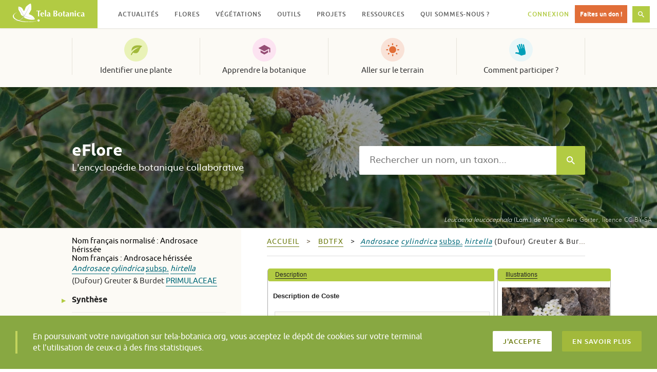

--- FILE ---
content_type: text/html; charset=UTF-8
request_url: https://www.tela-botanica.org/eflore/?referentiel=bdtfx&module=fiche&action=fiche&num_nom=4618&type_nom=nom_scientifique&nom=
body_size: 19764
content:
<!DOCTYPE html>
<html lang="fr-FR" prefix="og: http://ogp.me/ns# fb: http://ogp.me/ns/fb#" class="no-js">
<head>
  <meta charset="UTF-8">
  <meta name="viewport" content="width=device-width, initial-scale=1">
  <link rel="profile" href="http://gmpg.org/xfn/11">
    <!-- Google tag (gtag.js) -->
  <script async src="https://www.googletagmanager.com/gtag/js?id=G-RY61Q4VD36"></script>
  <script>
    window.dataLayer = window.dataLayer || [];
    function gtag(){dataLayer.push(arguments);}
    gtag('js', new Date());

    gtag('config', 'G-RY61Q4VD36');
  </script>
  <meta name="robots" content="max-snippet:-1, max-image-preview:large, max-video-preview:-1">
  <title>Androsace cylindrica subsp. hirtella &#8211;  &#8211; eFlore &#8211; Tela Botanica</title>
<meta name='robots' content='max-image-preview:large' />
<link rel='dns-prefetch' href='//resources.tela-botanica.org' />
<link rel='dns-prefetch' href='//s.w.org' />
<link rel="alternate" type="application/rss+xml" title="Tela Botanica &raquo; Flux" href="https://www.tela-botanica.org/feed/" />
<link rel="alternate" type="application/rss+xml" title="Tela Botanica &raquo; Flux des commentaires" href="https://www.tela-botanica.org/comments/feed/" />
<script type="text/javascript">
window._wpemojiSettings = {"baseUrl":"https:\/\/s.w.org\/images\/core\/emoji\/13.1.0\/72x72\/","ext":".png","svgUrl":"https:\/\/s.w.org\/images\/core\/emoji\/13.1.0\/svg\/","svgExt":".svg","source":{"concatemoji":"https:\/\/www.tela-botanica.org\/wp-includes\/js\/wp-emoji-release.min.js?ver=5.9.12"}};
/*! This file is auto-generated */
!function(e,a,t){var n,r,o,i=a.createElement("canvas"),p=i.getContext&&i.getContext("2d");function s(e,t){var a=String.fromCharCode;p.clearRect(0,0,i.width,i.height),p.fillText(a.apply(this,e),0,0);e=i.toDataURL();return p.clearRect(0,0,i.width,i.height),p.fillText(a.apply(this,t),0,0),e===i.toDataURL()}function c(e){var t=a.createElement("script");t.src=e,t.defer=t.type="text/javascript",a.getElementsByTagName("head")[0].appendChild(t)}for(o=Array("flag","emoji"),t.supports={everything:!0,everythingExceptFlag:!0},r=0;r<o.length;r++)t.supports[o[r]]=function(e){if(!p||!p.fillText)return!1;switch(p.textBaseline="top",p.font="600 32px Arial",e){case"flag":return s([127987,65039,8205,9895,65039],[127987,65039,8203,9895,65039])?!1:!s([55356,56826,55356,56819],[55356,56826,8203,55356,56819])&&!s([55356,57332,56128,56423,56128,56418,56128,56421,56128,56430,56128,56423,56128,56447],[55356,57332,8203,56128,56423,8203,56128,56418,8203,56128,56421,8203,56128,56430,8203,56128,56423,8203,56128,56447]);case"emoji":return!s([10084,65039,8205,55357,56613],[10084,65039,8203,55357,56613])}return!1}(o[r]),t.supports.everything=t.supports.everything&&t.supports[o[r]],"flag"!==o[r]&&(t.supports.everythingExceptFlag=t.supports.everythingExceptFlag&&t.supports[o[r]]);t.supports.everythingExceptFlag=t.supports.everythingExceptFlag&&!t.supports.flag,t.DOMReady=!1,t.readyCallback=function(){t.DOMReady=!0},t.supports.everything||(n=function(){t.readyCallback()},a.addEventListener?(a.addEventListener("DOMContentLoaded",n,!1),e.addEventListener("load",n,!1)):(e.attachEvent("onload",n),a.attachEvent("onreadystatechange",function(){"complete"===a.readyState&&t.readyCallback()})),(n=t.source||{}).concatemoji?c(n.concatemoji):n.wpemoji&&n.twemoji&&(c(n.twemoji),c(n.wpemoji)))}(window,document,window._wpemojiSettings);
</script>
<style type="text/css">
img.wp-smiley,
img.emoji {
	display: inline !important;
	border: none !important;
	box-shadow: none !important;
	height: 1em !important;
	width: 1em !important;
	margin: 0 0.07em !important;
	vertical-align: -0.1em !important;
	background: none !important;
	padding: 0 !important;
}
</style>
	<link rel='stylesheet' id='wp-block-library-css'  href='https://www.tela-botanica.org/wp-includes/css/dist/block-library/style.min.css?ver=5.9.12' type='text/css' media='all' />
<link rel='stylesheet' id='bp-login-form-block-css'  href='https://www.tela-botanica.org/wp-content/plugins/buddypress/bp-core/css/blocks/login-form.min.css?ver=10.4.0' type='text/css' media='all' />
<link rel='stylesheet' id='bp-member-block-css'  href='https://www.tela-botanica.org/wp-content/plugins/buddypress/bp-members/css/blocks/member.min.css?ver=10.4.0' type='text/css' media='all' />
<link rel='stylesheet' id='bp-members-block-css'  href='https://www.tela-botanica.org/wp-content/plugins/buddypress/bp-members/css/blocks/members.min.css?ver=10.4.0' type='text/css' media='all' />
<link rel='stylesheet' id='bp-dynamic-members-block-css'  href='https://www.tela-botanica.org/wp-content/plugins/buddypress/bp-members/css/blocks/dynamic-members.min.css?ver=10.4.0' type='text/css' media='all' />
<link rel='stylesheet' id='bp-group-block-css'  href='https://www.tela-botanica.org/wp-content/plugins/buddypress/bp-groups/css/blocks/group.min.css?ver=10.4.0' type='text/css' media='all' />
<link rel='stylesheet' id='bp-groups-block-css'  href='https://www.tela-botanica.org/wp-content/plugins/buddypress/bp-groups/css/blocks/groups.min.css?ver=10.4.0' type='text/css' media='all' />
<link rel='stylesheet' id='bp-dynamic-groups-block-css'  href='https://www.tela-botanica.org/wp-content/plugins/buddypress/bp-groups/css/blocks/dynamic-groups.min.css?ver=10.4.0' type='text/css' media='all' />
<link rel='stylesheet' id='bp-sitewide-notices-block-css'  href='https://www.tela-botanica.org/wp-content/plugins/buddypress/bp-messages/css/blocks/sitewide-notices.min.css?ver=10.4.0' type='text/css' media='all' />
<style id='global-styles-inline-css' type='text/css'>
body{--wp--preset--color--black: #000000;--wp--preset--color--cyan-bluish-gray: #abb8c3;--wp--preset--color--white: #ffffff;--wp--preset--color--pale-pink: #f78da7;--wp--preset--color--vivid-red: #cf2e2e;--wp--preset--color--luminous-vivid-orange: #ff6900;--wp--preset--color--luminous-vivid-amber: #fcb900;--wp--preset--color--light-green-cyan: #7bdcb5;--wp--preset--color--vivid-green-cyan: #00d084;--wp--preset--color--pale-cyan-blue: #8ed1fc;--wp--preset--color--vivid-cyan-blue: #0693e3;--wp--preset--color--vivid-purple: #9b51e0;--wp--preset--gradient--vivid-cyan-blue-to-vivid-purple: linear-gradient(135deg,rgba(6,147,227,1) 0%,rgb(155,81,224) 100%);--wp--preset--gradient--light-green-cyan-to-vivid-green-cyan: linear-gradient(135deg,rgb(122,220,180) 0%,rgb(0,208,130) 100%);--wp--preset--gradient--luminous-vivid-amber-to-luminous-vivid-orange: linear-gradient(135deg,rgba(252,185,0,1) 0%,rgba(255,105,0,1) 100%);--wp--preset--gradient--luminous-vivid-orange-to-vivid-red: linear-gradient(135deg,rgba(255,105,0,1) 0%,rgb(207,46,46) 100%);--wp--preset--gradient--very-light-gray-to-cyan-bluish-gray: linear-gradient(135deg,rgb(238,238,238) 0%,rgb(169,184,195) 100%);--wp--preset--gradient--cool-to-warm-spectrum: linear-gradient(135deg,rgb(74,234,220) 0%,rgb(151,120,209) 20%,rgb(207,42,186) 40%,rgb(238,44,130) 60%,rgb(251,105,98) 80%,rgb(254,248,76) 100%);--wp--preset--gradient--blush-light-purple: linear-gradient(135deg,rgb(255,206,236) 0%,rgb(152,150,240) 100%);--wp--preset--gradient--blush-bordeaux: linear-gradient(135deg,rgb(254,205,165) 0%,rgb(254,45,45) 50%,rgb(107,0,62) 100%);--wp--preset--gradient--luminous-dusk: linear-gradient(135deg,rgb(255,203,112) 0%,rgb(199,81,192) 50%,rgb(65,88,208) 100%);--wp--preset--gradient--pale-ocean: linear-gradient(135deg,rgb(255,245,203) 0%,rgb(182,227,212) 50%,rgb(51,167,181) 100%);--wp--preset--gradient--electric-grass: linear-gradient(135deg,rgb(202,248,128) 0%,rgb(113,206,126) 100%);--wp--preset--gradient--midnight: linear-gradient(135deg,rgb(2,3,129) 0%,rgb(40,116,252) 100%);--wp--preset--duotone--dark-grayscale: url('#wp-duotone-dark-grayscale');--wp--preset--duotone--grayscale: url('#wp-duotone-grayscale');--wp--preset--duotone--purple-yellow: url('#wp-duotone-purple-yellow');--wp--preset--duotone--blue-red: url('#wp-duotone-blue-red');--wp--preset--duotone--midnight: url('#wp-duotone-midnight');--wp--preset--duotone--magenta-yellow: url('#wp-duotone-magenta-yellow');--wp--preset--duotone--purple-green: url('#wp-duotone-purple-green');--wp--preset--duotone--blue-orange: url('#wp-duotone-blue-orange');--wp--preset--font-size--small: 13px;--wp--preset--font-size--medium: 20px;--wp--preset--font-size--large: 36px;--wp--preset--font-size--x-large: 42px;}.has-black-color{color: var(--wp--preset--color--black) !important;}.has-cyan-bluish-gray-color{color: var(--wp--preset--color--cyan-bluish-gray) !important;}.has-white-color{color: var(--wp--preset--color--white) !important;}.has-pale-pink-color{color: var(--wp--preset--color--pale-pink) !important;}.has-vivid-red-color{color: var(--wp--preset--color--vivid-red) !important;}.has-luminous-vivid-orange-color{color: var(--wp--preset--color--luminous-vivid-orange) !important;}.has-luminous-vivid-amber-color{color: var(--wp--preset--color--luminous-vivid-amber) !important;}.has-light-green-cyan-color{color: var(--wp--preset--color--light-green-cyan) !important;}.has-vivid-green-cyan-color{color: var(--wp--preset--color--vivid-green-cyan) !important;}.has-pale-cyan-blue-color{color: var(--wp--preset--color--pale-cyan-blue) !important;}.has-vivid-cyan-blue-color{color: var(--wp--preset--color--vivid-cyan-blue) !important;}.has-vivid-purple-color{color: var(--wp--preset--color--vivid-purple) !important;}.has-black-background-color{background-color: var(--wp--preset--color--black) !important;}.has-cyan-bluish-gray-background-color{background-color: var(--wp--preset--color--cyan-bluish-gray) !important;}.has-white-background-color{background-color: var(--wp--preset--color--white) !important;}.has-pale-pink-background-color{background-color: var(--wp--preset--color--pale-pink) !important;}.has-vivid-red-background-color{background-color: var(--wp--preset--color--vivid-red) !important;}.has-luminous-vivid-orange-background-color{background-color: var(--wp--preset--color--luminous-vivid-orange) !important;}.has-luminous-vivid-amber-background-color{background-color: var(--wp--preset--color--luminous-vivid-amber) !important;}.has-light-green-cyan-background-color{background-color: var(--wp--preset--color--light-green-cyan) !important;}.has-vivid-green-cyan-background-color{background-color: var(--wp--preset--color--vivid-green-cyan) !important;}.has-pale-cyan-blue-background-color{background-color: var(--wp--preset--color--pale-cyan-blue) !important;}.has-vivid-cyan-blue-background-color{background-color: var(--wp--preset--color--vivid-cyan-blue) !important;}.has-vivid-purple-background-color{background-color: var(--wp--preset--color--vivid-purple) !important;}.has-black-border-color{border-color: var(--wp--preset--color--black) !important;}.has-cyan-bluish-gray-border-color{border-color: var(--wp--preset--color--cyan-bluish-gray) !important;}.has-white-border-color{border-color: var(--wp--preset--color--white) !important;}.has-pale-pink-border-color{border-color: var(--wp--preset--color--pale-pink) !important;}.has-vivid-red-border-color{border-color: var(--wp--preset--color--vivid-red) !important;}.has-luminous-vivid-orange-border-color{border-color: var(--wp--preset--color--luminous-vivid-orange) !important;}.has-luminous-vivid-amber-border-color{border-color: var(--wp--preset--color--luminous-vivid-amber) !important;}.has-light-green-cyan-border-color{border-color: var(--wp--preset--color--light-green-cyan) !important;}.has-vivid-green-cyan-border-color{border-color: var(--wp--preset--color--vivid-green-cyan) !important;}.has-pale-cyan-blue-border-color{border-color: var(--wp--preset--color--pale-cyan-blue) !important;}.has-vivid-cyan-blue-border-color{border-color: var(--wp--preset--color--vivid-cyan-blue) !important;}.has-vivid-purple-border-color{border-color: var(--wp--preset--color--vivid-purple) !important;}.has-vivid-cyan-blue-to-vivid-purple-gradient-background{background: var(--wp--preset--gradient--vivid-cyan-blue-to-vivid-purple) !important;}.has-light-green-cyan-to-vivid-green-cyan-gradient-background{background: var(--wp--preset--gradient--light-green-cyan-to-vivid-green-cyan) !important;}.has-luminous-vivid-amber-to-luminous-vivid-orange-gradient-background{background: var(--wp--preset--gradient--luminous-vivid-amber-to-luminous-vivid-orange) !important;}.has-luminous-vivid-orange-to-vivid-red-gradient-background{background: var(--wp--preset--gradient--luminous-vivid-orange-to-vivid-red) !important;}.has-very-light-gray-to-cyan-bluish-gray-gradient-background{background: var(--wp--preset--gradient--very-light-gray-to-cyan-bluish-gray) !important;}.has-cool-to-warm-spectrum-gradient-background{background: var(--wp--preset--gradient--cool-to-warm-spectrum) !important;}.has-blush-light-purple-gradient-background{background: var(--wp--preset--gradient--blush-light-purple) !important;}.has-blush-bordeaux-gradient-background{background: var(--wp--preset--gradient--blush-bordeaux) !important;}.has-luminous-dusk-gradient-background{background: var(--wp--preset--gradient--luminous-dusk) !important;}.has-pale-ocean-gradient-background{background: var(--wp--preset--gradient--pale-ocean) !important;}.has-electric-grass-gradient-background{background: var(--wp--preset--gradient--electric-grass) !important;}.has-midnight-gradient-background{background: var(--wp--preset--gradient--midnight) !important;}.has-small-font-size{font-size: var(--wp--preset--font-size--small) !important;}.has-medium-font-size{font-size: var(--wp--preset--font-size--medium) !important;}.has-large-font-size{font-size: var(--wp--preset--font-size--large) !important;}.has-x-large-font-size{font-size: var(--wp--preset--font-size--x-large) !important;}
</style>
<link rel='stylesheet' id='bp-legacy-css-css'  href='https://www.tela-botanica.org/wp-content/plugins/buddypress/bp-templates/bp-legacy/css/buddypress.min.css?ver=10.4.0' type='text/css' media='screen' />
<link rel='stylesheet' id='telabotanica-style-css'  href='https://www.tela-botanica.org/wp-content/themes/telabotanica/dist/bundle.css?ver=5.9.12' type='text/css' media='all' />
<style id='akismet-widget-style-inline-css' type='text/css'>

			.a-stats {
				--akismet-color-mid-green: #357b49;
				--akismet-color-white: #fff;
				--akismet-color-light-grey: #f6f7f7;

				max-width: 350px;
				width: auto;
			}

			.a-stats * {
				all: unset;
				box-sizing: border-box;
			}

			.a-stats strong {
				font-weight: 600;
			}

			.a-stats a.a-stats__link,
			.a-stats a.a-stats__link:visited,
			.a-stats a.a-stats__link:active {
				background: var(--akismet-color-mid-green);
				border: none;
				box-shadow: none;
				border-radius: 8px;
				color: var(--akismet-color-white);
				cursor: pointer;
				display: block;
				font-family: -apple-system, BlinkMacSystemFont, 'Segoe UI', 'Roboto', 'Oxygen-Sans', 'Ubuntu', 'Cantarell', 'Helvetica Neue', sans-serif;
				font-weight: 500;
				padding: 12px;
				text-align: center;
				text-decoration: none;
				transition: all 0.2s ease;
			}

			/* Extra specificity to deal with TwentyTwentyOne focus style */
			.widget .a-stats a.a-stats__link:focus {
				background: var(--akismet-color-mid-green);
				color: var(--akismet-color-white);
				text-decoration: none;
			}

			.a-stats a.a-stats__link:hover {
				filter: brightness(110%);
				box-shadow: 0 4px 12px rgba(0, 0, 0, 0.06), 0 0 2px rgba(0, 0, 0, 0.16);
			}

			.a-stats .count {
				color: var(--akismet-color-white);
				display: block;
				font-size: 1.5em;
				line-height: 1.4;
				padding: 0 13px;
				white-space: nowrap;
			}
		
</style>
<link rel='stylesheet' id='eFlore-wordpress-css'  href='https://www.tela-botanica.org/eflore/consultation/presentations/styles/eflore_wordpress.css?ver=5.9.12' type='text/css' media='all' />
<link rel='stylesheet' id='jquery-ui-css'  href='https://resources.tela-botanica.org/jquery/jquery-ui/1.10.2/css/smoothness/jquery-ui-1.10.2.custom.css?ver=5.9.12' type='text/css' media='all' />
<link rel='stylesheet' id='jquery-fancybox-css'  href='https://resources.tela-botanica.org/jquery/fancybox/2.1.4/jquery.fancybox.css?ver=5.9.12' type='text/css' media='all' />
<script type='text/javascript' src='https://www.tela-botanica.org/wp-includes/js/jquery/jquery.min.js?ver=3.6.0' id='jquery-core-js'></script>
<script type='text/javascript' src='https://www.tela-botanica.org/wp-includes/js/jquery/jquery-migrate.min.js?ver=3.3.2' id='jquery-migrate-js'></script>
<script type='text/javascript' id='bp-confirm-js-extra'>
/* <![CDATA[ */
var BP_Confirm = {"are_you_sure":"Confirmez-vous\u00a0?"};
/* ]]> */
</script>
<script type='text/javascript' src='https://www.tela-botanica.org/wp-content/plugins/buddypress/bp-core/js/confirm.min.js?ver=10.4.0' id='bp-confirm-js'></script>
<script type='text/javascript' src='https://www.tela-botanica.org/wp-content/plugins/buddypress/bp-core/js/widget-members.min.js?ver=10.4.0' id='bp-widget-members-js'></script>
<script type='text/javascript' src='https://www.tela-botanica.org/wp-content/plugins/buddypress/bp-core/js/jquery-query.min.js?ver=10.4.0' id='bp-jquery-query-js'></script>
<script type='text/javascript' src='https://www.tela-botanica.org/wp-content/plugins/buddypress/bp-core/js/vendor/jquery-cookie.min.js?ver=10.4.0' id='bp-jquery-cookie-js'></script>
<script type='text/javascript' src='https://www.tela-botanica.org/wp-content/plugins/buddypress/bp-core/js/vendor/jquery-scroll-to.min.js?ver=10.4.0' id='bp-jquery-scroll-to-js'></script>
<script type='text/javascript' id='bp-legacy-js-js-extra'>
/* <![CDATA[ */
var BP_DTheme = {"accepted":"Accept\u00e9","close":"Fermer","comments":"commentaires","leave_group_confirm":"Voulez-vous vraiment quitter ce groupe\u00a0?","mark_as_fav":"Mettre en favori","my_favs":"Mes Favoris","rejected":"Rejet\u00e9","remove_fav":"Supprimer le favori","show_all":"Tout afficher","show_all_comments":"Afficher tous les commentaires de cette discussion","show_x_comments":"Afficher tous les commentaires (%d)","unsaved_changes":"Votre profil contient une ou plusieurs informations non sauvegard\u00e9es. Si vous quittez cette page sans les enregistrer, ellles seront perdues.","view":"Afficher","store_filter_settings":""};
/* ]]> */
</script>
<script type='text/javascript' src='https://www.tela-botanica.org/wp-content/plugins/buddypress/bp-templates/bp-legacy/js/buddypress.min.js?ver=10.4.0' id='bp-legacy-js-js'></script>
<script type='text/javascript' src='https://resources.tela-botanica.org/jquery/jquery-noconflict-compat.js?ver=5.9.12' id='jquery-noconflict-compat-js'></script>
<script type='text/javascript' src='https://resources.tela-botanica.org/jquery/cookie/1.0/jquery.cookie.min.js?ver=5.9.12' id='jquery-cookie-js'></script>
<script type='text/javascript' src='https://resources.tela-botanica.org/jquery/jquery-ui/1.10.2/js/jquery-ui-1.10.2.custom.min.js?ver=5.9.12' id='jquery-ui-js'></script>
<script type='text/javascript' src='https://resources.tela-botanica.org/jquery/fancybox/2.1.4/jquery.fancybox.pack.js?ver=5.9.12' id='jquery-fancybox-js'></script>
<script type='text/javascript' src='https://www.tela-botanica.org/eflore/consultation/presentations/scripts/eflore.js?ver=5.9.12' id='eFlore-eFlore-js'></script>
<script type='text/javascript' src='https://www.tela-botanica.org/eflore/consultation/presentations/scripts/fiche-synthese.js?ver=5.9.12' id='eFlore-fiche-synthese-js'></script>
<link rel="https://api.w.org/" href="https://www.tela-botanica.org/wp-json/" /><link rel="alternate" type="application/json" href="https://www.tela-botanica.org/wp-json/wp/v2/pages/21999" /><link rel="EditURI" type="application/rsd+xml" title="RSD" href="https://www.tela-botanica.org/xmlrpc.php?rsd" />
<link rel="wlwmanifest" type="application/wlwmanifest+xml" href="https://www.tela-botanica.org/wp-includes/wlwmanifest.xml" /> 
<meta name="generator" content="WordPress 5.9.12" />
<link rel="canonical" href="https://www.tela-botanica.org/eflore/" />
<link rel='shortlink' href='https://www.tela-botanica.org/?p=21999' />
<link rel="alternate" type="application/json+oembed" href="https://www.tela-botanica.org/wp-json/oembed/1.0/embed?url=https%3A%2F%2Fwww.tela-botanica.org%2Feflore%2F" />
<link rel="alternate" type="text/xml+oembed" href="https://www.tela-botanica.org/wp-json/oembed/1.0/embed?url=https%3A%2F%2Fwww.tela-botanica.org%2Feflore%2F&#038;format=xml" />

	<script type="text/javascript">var ajaxurl = 'https://www.tela-botanica.org/wp-admin/admin-ajax.php';</script>

<link rel="icon" href="https://www.tela-botanica.org/wp-content/uploads/2017/04/favicon-150x150.png" sizes="32x32" />
<link rel="icon" href="https://www.tela-botanica.org/wp-content/uploads/2017/04/favicon-250x250.png" sizes="192x192" />
<link rel="apple-touch-icon" href="https://www.tela-botanica.org/wp-content/uploads/2017/04/favicon-250x250.png" />
<meta name="msapplication-TileImage" content="https://www.tela-botanica.org/wp-content/uploads/2017/04/favicon.png" />

<!-- START - Open Graph and Twitter Card Tags 3.3.4 -->
 <!-- Facebook Open Graph -->
  <meta property="og:locale" content="fr_FR"/>
  <meta property="og:site_name" content="Tela Botanica"/>
  <meta property="og:title" content="eFlore"/>
  <meta property="og:url" content="https://www.tela-botanica.org/eflore/"/>
  <meta property="og:type" content="article"/>
  <meta property="og:description" content="eFlore"/>
  <meta property="og:image" content="https://www.tela-botanica.org/wp-content/uploads/2016/10/supergrandlogotelapourcontact.png"/>
  <meta property="og:image:url" content="https://www.tela-botanica.org/wp-content/uploads/2016/10/supergrandlogotelapourcontact.png"/>
  <meta property="og:image:secure_url" content="https://www.tela-botanica.org/wp-content/uploads/2016/10/supergrandlogotelapourcontact.png"/>
 <!-- Google+ / Schema.org -->
  <meta itemprop="name" content="eFlore"/>
  <meta itemprop="headline" content="eFlore"/>
  <meta itemprop="description" content="eFlore"/>
  <meta itemprop="image" content="https://www.tela-botanica.org/wp-content/uploads/2016/10/supergrandlogotelapourcontact.png"/>
  <meta itemprop="author" content="admin-tela-botanica"/>
  <!--<meta itemprop="publisher" content="Tela Botanica"/>--> <!-- To solve: The attribute publisher.itemtype has an invalid value -->
 <!-- Twitter Cards -->
  <meta name="twitter:title" content="eFlore"/>
  <meta name="twitter:url" content="https://www.tela-botanica.org/eflore/"/>
  <meta name="twitter:description" content="eFlore"/>
  <meta name="twitter:image" content="https://www.tela-botanica.org/wp-content/uploads/2016/10/supergrandlogotelapourcontact.png"/>
  <meta name="twitter:card" content="summary_large_image"/>
 <!-- SEO -->
 <!-- Misc. tags -->
 <!-- is_singular -->
<!-- END - Open Graph and Twitter Card Tags 3.3.4 -->
	
</head>

<body class="bp-legacy page-template page-template-template-eflore page-template-template-eflore-php page page-id-21999 no-js">
    <!-- <a class="skip-link screen-reader-text" href="#content">Skip to content</a> -->

  <header class="header" role="banner"><div class="header-fixed"><div class="header-logo"><a href="https://www.tela-botanica.org/" rel="home"><img src="https://www.tela-botanica.org/wp-content/themes/telabotanica/modules/header/logo.svg" alt="Tela Botanica" /></a></div><button type="button" class="header-toggle">Menu<svg aria-hidden="true" role="img" class="icon icon-menu "><use xlink:href="#icon-menu"></use></svg></button><button type="button" class="header-toggle is-hidden">Fermer<svg aria-hidden="true" role="img" class="icon icon-close "><use xlink:href="#icon-close"></use></svg></button><nav class="header-nav" role="navigation" aria-label="Menu secondaire"><ul id="menu-menu-secondaire" class="header-nav-items" role="menubar"><li id="menu-item-20085" class="menu-item menu-item-type-taxonomy menu-item-object-category menu-item-has-children menu-item-20085" aria-haspopup="true" aria-expanded="false" tabindex="0"><a href="https://www.tela-botanica.org/actualites/">Actualités</a>
<ul class="sub-menu">
	<li id="menu-item-26894" class="menu-item menu-item-type-taxonomy menu-item-object-category menu-item-26894"><a href="https://www.tela-botanica.org/actualites/">Actualités</a></li>
	<li id="menu-item-26895" class="menu-item menu-item-type-taxonomy menu-item-object-category menu-item-26895"><a href="https://www.tela-botanica.org/evenements/">Évènements</a></li>
	<li id="menu-item-26896" class="menu-item menu-item-type-taxonomy menu-item-object-category menu-item-26896"><a href="https://www.tela-botanica.org/offres-emploi/">Offres d&#8217;emploi</a></li>
	<li id="menu-item-26897" class="is-contribution menu-item menu-item-type-post_type menu-item-object-page menu-item-26897"><a href="https://www.tela-botanica.org/proposer-une-actualite/">Proposer une actualité</a></li>
</ul>
</li>
<li id="menu-item-21651" class="menu-item menu-item-type-post_type menu-item-object-page menu-item-has-children menu-item-21651" aria-haspopup="true" aria-expanded="false" tabindex="0"><a href="https://www.tela-botanica.org/flore/">Flores</a>
<ul class="sub-menu">
	<li id="menu-item-26898" class="menu-item menu-item-type-post_type menu-item-object-page menu-item-26898"><a href="https://www.tela-botanica.org/flore/france-metropolitaine/">France métropolitaine</a></li>
	<li id="menu-item-26899" class="menu-item menu-item-type-post_type menu-item-object-page menu-item-26899"><a href="https://www.tela-botanica.org/flore/antilles-francaises/">Antilles françaises</a></li>
	<li id="menu-item-26901" class="menu-item menu-item-type-post_type menu-item-object-page menu-item-26901"><a href="https://www.tela-botanica.org/flore/afrique-du-nord/">Afrique du Nord</a></li>
	<li id="menu-item-26900" class="menu-item menu-item-type-post_type menu-item-object-page menu-item-26900"><a href="https://www.tela-botanica.org/flore/afrique-tropicale/">Afrique tropicale</a></li>
<li id="menu-item-description-21651" class="menu-item menu-item-description"><svg aria-hidden="true" role="img" class="icon icon-info "><use xlink:href="#icon-info"></use></svg>Parcourez des informations sur différentes flores</li></ul>
</li>
<li id="menu-item-20132" class="menu-item menu-item-type-post_type menu-item-object-tb_outil menu-item-has-children menu-item-20132" aria-haspopup="true" aria-expanded="false" tabindex="0"><a href="https://www.tela-botanica.org/outils/eveg/">Végétations</a>
<ul class="sub-menu">
	<li id="menu-item-26211" class="menu-item menu-item-type-post_type menu-item-object-tb_outil menu-item-26211"><a href="https://www.tela-botanica.org/outils/eveg/">Végétations d’Europe (eVeg)</a></li>
	<li id="menu-item-26210" class="menu-item menu-item-type-post_type menu-item-object-tb_thematique menu-item-26210"><a href="https://www.tela-botanica.org/thematiques/phytosociologie/">Phytosociologie</a></li>
<li id="menu-item-description-20132" class="menu-item menu-item-description"><svg aria-hidden="true" role="img" class="icon icon-info "><use xlink:href="#icon-info"></use></svg>Accédez et contribuez aux bases de données phytosociologiques (syntaxons, associations végétales…)</li></ul>
</li>
<li id="menu-item-20106" class="menu-item menu-item-type-post_type menu-item-object-page menu-item-has-children menu-item-20106" aria-haspopup="true" aria-expanded="false" tabindex="0"><a href="https://www.tela-botanica.org/outils/">Outils</a>
<ul class="sub-menu">
	<li id="menu-item-20830" class="menu-item menu-item-type-taxonomy menu-item-object-tb_outils_category menu-item-20830"><a href="https://www.tela-botanica.org/outils/#bases-de-connaissances">Les bases de connaissances</a></li>
	<li id="menu-item-20829" class="menu-item menu-item-type-taxonomy menu-item-object-tb_outils_category menu-item-20829"><a href="https://www.tela-botanica.org/outils/#saisie-et-enrichissement-de-donnees">Pour la saisie et l&rsquo;enrichissement de données</a></li>
	<li id="menu-item-20828" class="menu-item menu-item-type-taxonomy menu-item-object-tb_outils_category menu-item-20828"><a href="https://www.tela-botanica.org/outils/#echanger">Pour échanger</a></li>
	<li id="menu-item-20827" class="menu-item menu-item-type-taxonomy menu-item-object-tb_outils_category menu-item-20827"><a href="https://www.tela-botanica.org/outils/#apprendre">Pour apprendre</a></li>
	<li id="menu-item-20826" class="menu-item menu-item-type-taxonomy menu-item-object-tb_outils_category menu-item-20826"><a href="https://www.tela-botanica.org/outils/#sur-le-terrain">Sur le terrain</a></li>
</ul>
</li>
<li id="menu-item-28815" class="menu-item menu-item-type-post_type menu-item-object-page menu-item-has-children menu-item-28815" aria-haspopup="true" aria-expanded="false" tabindex="0"><a href="https://www.tela-botanica.org/projets/">Projets</a>
<ul class="sub-menu">
	<li id="menu-item-69874" class="menu-item menu-item-type-custom menu-item-object-custom menu-item-69874"><a href="https://www.tela-botanica.org/projets/type/sciences-participatives/">Sciences participatives</a></li>
	<li id="menu-item-26903" class="menu-item menu-item-type-post_type menu-item-object-page menu-item-26903"><a href="https://www.tela-botanica.org/projets/">Tous les projets</a></li>
	<li id="menu-item-26902" class="menu-item menu-item-type-post_type menu-item-object-page menu-item-26902"><a href="https://www.tela-botanica.org/projets/aide/">Qu’est-ce qu’un projet ?</a></li>
	<li id="menu-item-26904" class="is-contribution menu-item menu-item-type-post_type menu-item-object-page menu-item-26904"><a href="https://www.tela-botanica.org/projets/creer-un-projet/">Créer un projet</a></li>
<li id="menu-item-description-28815" class="menu-item menu-item-description"><svg aria-hidden="true" role="img" class="icon icon-info "><use xlink:href="#icon-info"></use></svg>Échangez avec la communauté et contribuez à la co-création de projets botaniques</li></ul>
</li>
<li id="menu-item-20103" class="menu-item menu-item-type-post_type menu-item-object-page menu-item-has-children menu-item-20103" aria-haspopup="true" aria-expanded="false" tabindex="0"><a href="https://www.tela-botanica.org/ressources/">Ressources</a>
<ul class="sub-menu">
	<li id="menu-item-26905" class="menu-item menu-item-type-post_type_archive menu-item-object-tb_thematique menu-item-26905"><a title="Toutes les thématiques" href="https://www.tela-botanica.org/thematiques/">Thématiques</a></li>
	<li id="menu-item-21054" class="menu-item menu-item-type-post_type menu-item-object-page menu-item-21054"><a title="Ressources pédagogiques" href="https://www.tela-botanica.org/ressources/ressources-pedagogiques/">Pédagogiques</a></li>
	<li id="menu-item-113506" class="menu-item menu-item-type-post_type menu-item-object-page menu-item-113506"><a title="Ressources ludiques" href="https://www.tela-botanica.org/ressources/ressources-ludiques/">Ludiques</a></li>
	<li id="menu-item-130945" class="menu-item menu-item-type-post_type menu-item-object-page menu-item-130945"><a title="Ressources historiques" href="https://www.tela-botanica.org/ressources/ressources-historiques/">Historiques</a></li>
	<li id="menu-item-26213" class="menu-item menu-item-type-post_type menu-item-object-page menu-item-26213"><a title="Ressources bibliographiques" href="https://www.tela-botanica.org/ressources/ressources-bibliographiques/">Bibliographiques</a></li>
	<li id="menu-item-26212" class="menu-item menu-item-type-post_type menu-item-object-page menu-item-26212"><a href="https://www.tela-botanica.org/ressources/donnees/">Données</a></li>
</ul>
</li>
<li id="menu-item-20305" class="menu-item menu-item-type-post_type menu-item-object-page menu-item-has-children menu-item-20305" aria-haspopup="true" aria-expanded="false" tabindex="0"><a href="https://www.tela-botanica.org/presentation/">Qui sommes-nous ?</a>
<ul class="sub-menu">
	<li id="menu-item-26941" class="menu-item menu-item-type-post_type menu-item-object-page menu-item-26941"><a href="https://www.tela-botanica.org/presentation/">Le réseau</a></li>
	<li id="menu-item-52720" class="menu-item menu-item-type-post_type menu-item-object-page menu-item-52720"><a href="https://www.tela-botanica.org/presentation/association/">L’association</a></li>
	<li id="menu-item-21047" class="menu-item menu-item-type-post_type menu-item-object-page menu-item-21047"><a href="https://www.tela-botanica.org/presentation/equipe/">L’équipe</a></li>
	<li id="menu-item-21049" class="menu-item menu-item-type-post_type menu-item-object-page menu-item-21049"><a href="https://www.tela-botanica.org/presentation/partenaires/">Partenaires</a></li>
	<li id="menu-item-21051" class="menu-item menu-item-type-post_type menu-item-object-page menu-item-21051"><a href="https://www.tela-botanica.org/presentation/notre-savoir-faire/">Notre savoir-faire</a></li>
	<li id="menu-item-21048" class="menu-item menu-item-type-post_type menu-item-object-page menu-item-21048"><a href="https://www.tela-botanica.org/presentation/soutenir/">Soutenir le réseau</a></li>
	<li id="menu-item-81469" class="is-contribution menu-item menu-item-type-custom menu-item-object-custom menu-item-81469"><a href="https://www.tela-botanica.org/presentation/association/#adhesion">Adhérer !</a></li>
</ul>
</li>
</ul></nav><ul class="header-links"><li class="header-links-item header-links-item-login"><a href="https://www.tela-botanica.org/wp-login.php?redirect_to=https%3A%2F%2Fwww.tela-botanica.org%2Feflore%2F"><span class="header-links-item-text">Connexion</span></a></li><li class="header-links-item header-links-item-donate"><a href="https://www.tela-botanica.org/presentation/soutenir/"><svg aria-hidden="true" role="img" class="icon icon-heart icon-color-vert-clair"><use xlink:href="#icon-heart"></use></svg>Faites un don !</a></li><li class="header-links-item header-links-item-search"><div class="search-box tiny" data-autocomplete="true" data-instantsearch="false" data-index="" data-facet-filters=""><form role="search" method="get" action="https://www.tela-botanica.org/"><div class="search-box-wrapper"><input name="s" type="text" class="search-box-input" placeholder="Rechercher..." value="" autocomplete="off" spellcheck="false" /><button type="submit" class="search-box-button"><svg aria-hidden="true" role="img" class="icon icon-search "><use xlink:href="#icon-search"></use></svg></button></div></form></div></li></ul></div><nav class="header-nav-usecases" role="navigation" aria-label="Menu principal"><div class="menu-menu-principal-container"><ul id="menu-menu-principal" class="header-nav-usecases-items"><li id="menu-item-20097" class="identifier menu-item menu-item-type-post_type menu-item-object-page menu-item-20097"><a href="https://www.tela-botanica.org/identifier-une-plante/">Identifier une plante</a></li>
<li id="menu-item-20096" class="apprendre menu-item menu-item-type-post_type menu-item-object-page menu-item-20096"><a href="https://www.tela-botanica.org/apprendre-la-botanique/">Apprendre la botanique</a></li>
<li id="menu-item-20095" class="sortir menu-item menu-item-type-post_type menu-item-object-page menu-item-20095"><a href="https://www.tela-botanica.org/aller-sur-le-terrain/">Aller sur le terrain</a></li>
<li id="menu-item-20094" class="participer menu-item menu-item-type-post_type menu-item-object-page menu-item-20094"><a href="https://www.tela-botanica.org/comment-participer/">Comment participer ?</a></li>
</ul></div></nav><div class="header-container"></div><div class="header-submenu-container"><button class="header-submenu-back"><svg aria-hidden="true" role="img" class="icon icon-arrow-left "><use xlink:href="#icon-arrow-left"></use></svg>Retour</button><div class="header-submenu-container-nav"></div></div></header>
  <div id="content" class="site-content">
<div class="cover" style="background-image: url(https://www.tela-botanica.org/wp-content/uploads/2018/07/efloretemp-1200x500.jpg);"><div class="layout-wrapper"><div class="cover-search-box"><div class="search-box large" data-autocomplete="false" data-instantsearch="true" data-index="flore" data-facet-filters=""><form role="search" method="get" action="https://www.tela-botanica.org/"><input name="in" type="hidden" value="flore" /><div class="search-box-wrapper"><input name="s" type="text" class="search-box-input" placeholder="Rechercher un nom, un taxon..." value="" autocomplete="off" spellcheck="false" /><button type="submit" class="search-box-button"><svg aria-hidden="true" role="img" class="icon icon-search "><use xlink:href="#icon-search"></use></svg></button></div></form></div></div><h1 class="cover-title">eFlore</h1><div class="cover-subtitle">L'encyclopédie botanique collaborative</div></div><div class="cover-credits"><a href="https://www.tela-botanica.org/bdtfx-nn-120806-illustrations" target="_blank" class="cover-credits-title"><em>Leucaena leucocephala </em>(Lam.) de Wit</a> par Ans Gorter, licence CC BY-SA</div></div><script type="text/Javascript">
	var REFERENTIEL = "bdtfx";
</script>
<div class="layout-content-col">
	<div class="layout-wrapper">
		<aside class="layout-column">
			<div class="search-filters">
				<h2 class="title search-filters-title with-border-bottom">Filtrer les résultats</h2>
				<ul class="search-filters-items" id="search-filters">
					<li class="search-filters-item" id="search-filter-referentiels"></li>
				</ul>
			</div>
			<div class="toc affix-top">
				<div class="toc-title">
					<br />
											Nom français normalisé : Androsace hérissée<br />
																Nom français : Androsace hérissée<br />
										
										<span class="component-text nomenclature"><span class="sci"><span class="gen"><a href="https://www.tela-botanica.org/?hFR%5Breferentiels%5D%5B0%5D=bdtfx&amp;in=flore&amp;s=Androsace" title="Voir les taxons rattach&eacute;s &agrave; ce genre" class="lien_recherche_hier">Androsace</a></span> <span class="sp"><a href="https://www.tela-botanica.org/?hFR%5Breferentiels%5D%5B0%5D=bdtfx&amp;in=flore&amp;s=cylindrica" title="Voir les taxons rattach&eacute;s &agrave; ce genre et &agrave; cette esp&egrave;ce" class="lien_recherche_hier">cylindrica</a></span> <abbr class="type_epithete" title="Sous-Esp&Atilde;&uml;ce"><a href="https://www.tela-botanica.org/?hFR%5Breferentiels%5D%5B0%5D=bdtfx&amp;in=flore&amp;s=cylindrica&amp;type=subsp." title="Voir les taxons rattach&eacute;s &agrave; ce genre et &agrave; cette esp&egrave;ce ainsi qu'&agrave; ce type d'&eacute;pith&egrave;te infra sp&eacute;cifique" class="lien_recherche_hier">subsp.</a></abbr> <span class="infra-sp"><a href="https://www.tela-botanica.org/?hFR%5Breferentiels%5D%5B0%5D=bdtfx&amp;in=flore&amp;s=hirtella" title="Voir les taxons rattach&eacute;s &agrave; ce genre et &agrave; cette esp&egrave;ce ainsi qu'&agrave; cet &eacute;pith&egrave;te infra sp&eacute;cifique" class="lien_recherche_hier">hirtella</a></span></span>
 (Dufour) Greuter & Burdet</span>

											<span class="component-text famille nomenclature" >
							<a class="lien_recherche_hier" title="Voir les taxons rattachés à cette famille" href="https://www.tela-botanica.org/?hFR%5Breferentiels%5D%5B0%5D=bdtfx&in=flore&s=Primulaceae"> Primulaceae </a>
						</span>
					
				</div>
								<ul class="toc-items">
					<li class="toc-item is-active" title="Principales informations sur ce taxon" id="onglet_synthese">
						<a class="toc-item-link" rel="synthese" href="https://www.tela-botanica.org/eflore/?referentiel=bdtfx&amp;niveau=2&amp;module=fiche&amp;action=fiche&amp;num_nom=4618&amp;type_nom=nom_scientifique&amp;nom=&amp;onglet=synthese">
							Synthèse</a>
					</li>
					<li class="toc-item " title="Critères de reconnaissance">
						<a class="toc-item-link" rel="description" href="https://www.tela-botanica.org/eflore/?referentiel=bdtfx&amp;niveau=2&amp;module=fiche&amp;action=fiche&amp;num_nom=4618&amp;type_nom=nom_scientifique&amp;nom=&amp;onglet=description">
							Description</a>
					</li>
					<li title="Illustrations provenant des différents projets collaboratifs et de nos partenaires" class="toc-item ">
						<a class="toc-item-link" rel="illustrations" href="https://www.tela-botanica.org/eflore/?referentiel=bdtfx&amp;niveau=2&amp;module=fiche&amp;action=fiche&amp;num_nom=4618&amp;type_nom=nom_scientifique&amp;nom=&amp;onglet=illustrations">
							Illustrations</a>
					</li>			
					<li title="Carte de présence, flore probable, carte précise au point..." class="toc-item ">
						<a class="toc-item-link" rel="repartition" href="https://www.tela-botanica.org/eflore/?referentiel=bdtfx&amp;niveau=2&amp;module=fiche&amp;action=fiche&amp;num_nom=4618&amp;type_nom=nom_scientifique&amp;nom=&amp;onglet=repartition">
							Répartition</a>
					</li>
					<li title="Noms communs, statuts d'introduction et de culture..." class="toc-item ">
						<a class="toc-item-link" rel="ethnobotanique" href="https://www.tela-botanica.org/eflore/?referentiel=bdtfx&amp;niveau=2&amp;module=fiche&amp;action=fiche&amp;num_nom=4618&amp;type_nom=nom_scientifique&amp;nom=&amp;onglet=ethnobotanique">
							Ethnobotanique</a>
					</li>
					<li title="Relation avec le milieu et les autres espèces" class="toc-item ">
						<a class="toc-item-link" rel="ecologie" href="https://www.tela-botanica.org/eflore/?referentiel=bdtfx&amp;niveau=2&amp;module=fiche&amp;action=fiche&amp;num_nom=4618&amp;type_nom=nom_scientifique&amp;nom=&amp;onglet=ecologie">
							Ecologie</a>
					</li>
					<li title="Nomenclature, synonymie, classification..." class="toc-item ">
						<a class="toc-item-link" rel="nomenclature" href="https://www.tela-botanica.org/eflore/?referentiel=bdtfx&amp;niveau=2&amp;module=fiche&amp;action=fiche&amp;num_nom=4618&amp;type_nom=nom_scientifique&amp;nom=&amp;onglet=nomenclature">
							Nomenclature</a>
					</li>
					<li title="Citations dans les flores et références bibliographiques" class="toc-item ">
						<a class="toc-item-link" rel="bibliographie" href="https://www.tela-botanica.org/eflore/?referentiel=bdtfx&amp;niveau=2&amp;module=fiche&amp;action=fiche&amp;num_nom=4618&amp;type_nom=nom_scientifique&amp;nom=&amp;onglet=bibliographie">
							Bibliographie</a>
					</li>
					<li title="Statuts de protection et lois" class="toc-item ">
						<a class="toc-item-link" rel="statut" href="https://www.tela-botanica.org/eflore/?referentiel=bdtfx&amp;niveau=2&amp;module=fiche&amp;action=fiche&amp;num_nom=4618&amp;type_nom=nom_scientifique&amp;nom=&amp;onglet=statut">
							Statuts de protection</a>
					</li>
				</ul>
				
			</div>
			<a href="#" class="button-top" title="Remonter en haut de la page" tabindex="-1" style="display: block;">
				<svg aria-hidden="true" role="img" class="icon icon-arrow-up "><use xlink:href="#icon-arrow-up"></use></svg>
				Remonter</a>
		</aside>
		<div class="layout-content">
			<div class="breadcrumbs">
				<ol class="breadcrumbs-items">
					<li class="breadcrumbs-item">
						<a href="/eflore">
							Accueil
						</a>
					</li>
					<li class="breadcrumbs-item">
						<a href="/eflore?referentiel=bdtfx">
							bdtfx						</a>
					</li>
					<li class="component-text nomenclature breadcrumbs-item"><span class="sci"><span class="gen"><a href="https://www.tela-botanica.org/?hFR%5Breferentiels%5D%5B0%5D=bdtfx&amp;in=flore&amp;s=Androsace" title="Voir les taxons rattach&eacute;s &agrave; ce genre" class="lien_recherche_hier">Androsace</a></span> <span class="sp"><a href="https://www.tela-botanica.org/?hFR%5Breferentiels%5D%5B0%5D=bdtfx&amp;in=flore&amp;s=cylindrica" title="Voir les taxons rattach&eacute;s &agrave; ce genre et &agrave; cette esp&egrave;ce" class="lien_recherche_hier">cylindrica</a></span> <abbr class="type_epithete" title="Sous-Esp&Atilde;&uml;ce"><a href="https://www.tela-botanica.org/?hFR%5Breferentiels%5D%5B0%5D=bdtfx&amp;in=flore&amp;s=cylindrica&amp;type=subsp." title="Voir les taxons rattach&eacute;s &agrave; ce genre et &agrave; cette esp&egrave;ce ainsi qu'&agrave; ce type d'&eacute;pith&egrave;te infra sp&eacute;cifique" class="lien_recherche_hier">subsp.</a></abbr> <span class="infra-sp"><a href="https://www.tela-botanica.org/?hFR%5Breferentiels%5D%5B0%5D=bdtfx&amp;in=flore&amp;s=hirtella" title="Voir les taxons rattach&eacute;s &agrave; ce genre et &agrave; cette esp&egrave;ce ainsi qu'&agrave; cet &eacute;pith&egrave;te infra sp&eacute;cifique" class="lien_recherche_hier">hirtella</a></span></span>
 (Dufour) Greuter & Burdet</li>
					
									</ol>
			</div>
			
			<div id="en-te-te-script">
				<script type="text/Javascript">
	var base_url_application_onglets = "https://www.tela-botanica.org/eflore/consultation/service.php";
</script>
<script type="text/javascript">
//<![CDATA[
	var urlTexteBrutSectionWikiTpl = "https://www.tela-botanica.org/wikini/eFloreRedaction/api/rest/0.5/pages/{pageTag}?txt.format=text/plain&txt.section.titre={sectionTitre}";
	var urlEditionSectionWikiTpl = "https://www.tela-botanica.org/wikini/eFloreRedaction/api/rest/0.5/pages/{pageTag}?txt.format=text/plain&txt.template=PageTaxon&txt.section.titre={sectionTitre}";
	var urlTexteFormateSectionWikiTpl = "https://www.tela-botanica.org/wikini/eFloreRedaction/api/rest/0.5/pages/{pageTag}?txt.format=text/html&txt.section.titre={sectionTitre}";
	var pageWikiTaxon = "BDTFXnt4322";
	var urlPopup = "https://www.tela-botanica.org/eflore/consultation/popup.php";
	var urlBaseWidget = "https://www.tela-botanica.org/widget:cel:";
	var urlCssImages = "https://www.tela-botanica.org/eflore/consultation/presentations/images/";
	var urlImagesOrganesMoyenFormatTpl = "https://api.tela-botanica.org/img:{id_image}L.jpg";
	var urlImagesOrganesGrandFormatTpl = "https://api.tela-botanica.org/img:{id_image}O.jpg";
	var permalienNumNom = "https://www.tela-botanica.org/bdtfx-nn-4618";
	var onglet = "synthese";
	// pour les stats (devrait être ailleurs ?) - redéfini à true plus bas si on est en prod
	prod = false;
//]]>
</script>
	<script type="text/javascript" src="https://www.tela-botanica.org/commun/dictionnaire/scripts/helpers.js"></script>
	<script type="text/javascript" src="https://www.tela-botanica.org/commun/dictionnaire/scripts/dictionnaire.config.js"></script>
	<script type="text/javascript" src="https://www.tela-botanica.org/commun/dictionnaire/scripts/dictionnaire.js"></script>
	<link media="screen" href="https://www.tela-botanica.org/commun/dictionnaire/scripts/dictionnaire.css" type="text/css" rel="stylesheet" />

	<!-- stats -->
	<script type="text/javascript">
		// variables réutilisées dans fiche-synthese.js au moment du chargement d'un onglet
		ga_current_nn = "4618";
		ga_current_ns = "Androsace cylindrica subsp. hirtella";
		prod = true;
		var ga_json = '{"nn": "' + ga_current_nn + '", "nom_sci": "' + ga_current_ns + '"}';
		ga('eFloreTracker.send', 'event', 'fiche', 'consultation-synthese', ga_json, 1);
	</script>
			</div>

			<div id="bloc-fiche" class="importance4">
				<div id="zone_contenu_fiche" class="component component-text">
					<!-- Fichier intermédiaire -->
<!-- Variables js commune injectée dans fiche_entete.tpl.tml -->
<div class="synthese onglet_contenu" id="synthese">
	<div class="colonne deuxtiers">
	
		<!-- Description -->
		<div id="synthese_description" class="module ui-widget ui-widget-content ui-helper-clearfix ui-corner-all">
			<h3 class="titre ui-widget-header ui-corner-all" id="titre-1">
				<a class="titreOnglet lien-onglet-synthese" href="https://www.tela-botanica.org/eflore/?referentiel=bdtfx&amp;niveau=2&amp;module=fiche&amp;num_nom=4618&amp;type_nom=nom_scientifique&amp;nom=&amp;onglet=description">Description</a>
			</h3>
			<div id="contenu-1" class="contenu">
									<h4>Description de Coste</h4>
					 
						<table class="desc">
							 <tr>
							 	<td>
																										</td>
							 </tr>
							 							 <tr>
							 	<td>
																			-  
										<br/>
																	</td>
							</tr>
																																		</table>
									
				<br />
				<a href="https://www.tela-botanica.org/eflore/?referentiel=bdtfx&amp;niveau=2&amp;module=fiche&amp;num_nom=4618&amp;type_nom=nom_scientifique&amp;nom=&amp;onglet=description" class="alignement-droite">
					Voir +/Compléter
				</a>
			</div>
		</div>
		
		<!-- Ecologie -->
		<div id="synthese_ecologie" class="module ui-widget ui-widget-content ui-helper-clearfix ui-corner-all">
			<h3 class="titre ui-widget-header ui-corner-all" id="titre-8">
				<a class="titreOnglet lien-onglet-synthese" href="https://www.tela-botanica.org/eflore/?referentiel=bdtfx&amp;niveau=2&amp;module=fiche&amp;num_nom=4618&amp;type_nom=nom_scientifique&amp;nom=&amp;onglet=ecologie">Ecologie</a>
			</h3>
			<div id="contenu-8" class="contenu">
									<div class="fond_graphique">	
													<span class="titre">caractéristiques climatiques</span>
							<div class="graphique">
								<object  type="image/svg+xml" data="https://api.tela-botanica.org/service:eflore:0.1/baseflor/graphiques/climat/bdtfx.nn:4618?retour.format=420" 
									class="svg" >  
								</object>
							</div>
																			<span class="titre">caractéristiques du sol</span>
							<div class="graphique">
								<object  type="image/svg+xml" data="https://api.tela-botanica.org/service:eflore:0.1/baseflor/graphiques/sol/bdtfx.nn:4618?retour.format=420" 
									class="svg" >
								</object>
							</div>
												<a href="https://www.tela-botanica.org/eflore/?referentiel=bdtfx&amp;niveau=2&amp;module=fiche&amp;num_nom=4618&amp;type_nom=nom_scientifique&amp;nom=&amp;onglet=ecologie">
							Voir les références
						</a>
					</div>
													<h4>Phytosociologie</h4>
					<span class="gras">
						 - 
						08/2.2.1.0.9					</span> <br/>
					Saxifragion mediae Braun-Blanquet in Meier & Braun-Blanquet 1934 - 
					<span class="italique">
						lithophytes des replats de falaises basophiles, orophiles, pyrénéennes					</span> 
								<br/>
				<a href="https://www.tela-botanica.org/eflore/?referentiel=bdtfx&amp;niveau=2&amp;module=fiche&amp;num_nom=4618&amp;type_nom=nom_scientifique&amp;nom=&amp;onglet=ecologie" class="alignement-droite">
					Voir +/Compléter
				</a>
			</div>
		</div>
		
		<!-- Nomenclature -->
		<div id="synthese_nomenclature" class="module ui-widget ui-widget-content ui-helper-clearfix ui-corner-all">
			<h3 class="titre ui-widget-header ui-corner-all" id="titre-6">
				<a class="titreOnglet lien-onglet-synthese" href="https://www.tela-botanica.org/eflore/?referentiel=bdtfx&amp;niveau=2&amp;module=fiche&amp;num_nom=4618&amp;type_nom=nom_scientifique&amp;nom=&amp;onglet=nomenclature">Nomenclature</a>
			</h3>
			<div id="contenu-6" class="contenu">
				<h4>Taxons supérieurs</h4>
					
						
						<div>
							<a title="Voir la fiche de ce nom" href="https://www.tela-botanica.org/eflore/?referentiel=bdtfx&amp;module=fiche&amp;action=fiche&amp;num_nom=100933&amp;type_nom=nom_scientifique&amp;nom=Primulaceae">
								Famille : Primulaceae							</a>
						</div>
						
						<div>
							<a title="Voir la fiche de ce nom" href="https://www.tela-botanica.org/eflore/?referentiel=bdtfx&amp;module=fiche&amp;action=fiche&amp;num_nom=85879&amp;type_nom=nom_scientifique&amp;nom=Androsace">
								Genre : Androsace							</a>
						</div>
						
						<div>
							<a title="Voir la fiche de ce nom" href="https://www.tela-botanica.org/eflore/?referentiel=bdtfx&amp;module=fiche&amp;action=fiche&amp;num_nom=4616&amp;type_nom=nom_scientifique&amp;nom=Androsace cylindrica">
								Espèce : Androsace cylindrica							</a>
						</div>
													<h4>Nom retenu</h4>
				<div>
					<div class="nom retenu surlignage">
						<span class="sci"><span class="gen">Androsace</span> <span class="sp">cylindrica</span> <abbr class="type_epithete" title="Sous-Espèce">subsp.</abbr> <span class="infra-sp">hirtella</span></span> <span class="auteur">(Dufour) Greuter & Burdet</span> [<span class="annee">1987</span>, <span class="biblio">in Greuter & Raus, Willdenowia, 16 (2) : 452</span>]					</div>
						
						<div class="nom"> <span class="nomenclature_basionyme">Basionyme : <span class="sci"><span class="gen">Androsace</span> <span class="sp">hirtella</span></span> <span class="auteur">Dufour</span> [<span class="annee">1836</span>, <span class="biblio">Actes Soc. Linn. Bordeaux, 8 : 100</span>]</span></div>
									</div>
				
				<h4>Synonymes</h4>
															<div class="nomenclature_synonyme nom">
							<span class="sci"><span class="gen">Androsace</span> <span class="sp">hirsuta</span></span> <span class="auteur">Dufour</span> [<span class="annee">1973</span>, <span class="biblio">Fl. Fr., 356</span>]						</div>
											<div class="nomenclature_synonyme nom">
							<span class="sci"><span class="gen">Androsace</span> <span class="sp">hirtella</span></span> <span class="auteur">Dufour</span> [<span class="annee">1836</span>, <span class="biblio">Actes Soc. Linn. Bordeaux, 8 : 100</span>]						</div>
											<div class="nomenclature_synonyme nom">
							<span class="sci"><span class="gen">Androsace</span> <span class="sp">pubescens</span> <abbr class="type_epithete" title="Sous-Espèce">subsp.</abbr> <span class="infra-sp">hirtella</span></span> <span class="auteur">(Dufour) Nyman</span> [<span class="annee">1881</span>, <span class="biblio">Consp. Fl. Eur., 607</span>]						</div>
																<a href="https://www.tela-botanica.org/eflore/?referentiel=bdtfx&amp;niveau=2&amp;module=fiche&amp;num_nom=4618&amp;type_nom=nom_scientifique&amp;nom=&amp;onglet=nomenclature" style="float:right;" >et 
							4							autres							synonymes						</a>
								<h4>Taxons inférieurs</h4>
					
					<div>Aucun taxon inférieur référencé </div>
								<br/>
				<a href="https://www.tela-botanica.org/eflore/?referentiel=bdtfx&amp;niveau=2&amp;module=fiche&amp;num_nom=4618&amp;type_nom=nom_scientifique&amp;nom=&amp;onglet=nomenclature" class="alignement-droite">
					Voir +/Compléter
				</a>
			</div>
		</div>
		
		
		<!-- Bibliographie -->	
		<div id="synthese_bibliographie" class="module ui-widget ui-widget-content ui-helper-clearfix ui-corner-all">
			<h3 class="titre ui-widget-header ui-corner-all" id="titre-2">
				<a class="titreOnglet lien-onglet-synthese" href="https://www.tela-botanica.org/eflore/?referentiel=bdtfx&amp;niveau=2&amp;module=fiche&amp;num_nom=4618&amp;type_nom=nom_scientifique&amp;nom=&amp;onglet=bibliographie">Bibliographie</a>
			</h3>
			<div id="contenu-2" class="contenu">
									<br />
<br />
Listez ici les références complémentaires.<br />
Vous pouvez également mettre des liens vers des documents (<a href="http://www.tela-botanica.org/page:liste_projets?id_projet=108&amp;act=documents">déposez les ici</a>)<br /><br /><a href="https://www.tela-botanica.org/eflore/?referentiel=bdtfx&amp;niveau=2&amp;module=fiche&amp;num_nom=4618&amp;type_nom=nom_scientifique&amp;nom=&amp;onglet=description" >
						Compléter cette  bibliographie</a>								<hr class="nettoyage" />
				<a href="https://www.tela-botanica.org/eflore/?referentiel=bdtfx&amp;niveau=2&amp;module=fiche&amp;num_nom=4618&amp;type_nom=nom_scientifique&amp;nom=&amp;onglet=bibliographie" class="alignement-droite">
					Voir +/Compléter
				</a>
			</div>
		</div>
			
	</div><div class="colonne">	
	
		<!-- Illustrations -->
		<div id="synthese_illustrations" class="module ui-widget ui-widget-content ui-helper-clearfix ui-corner-all">
			<h3 class="titre ui-widget-header ui-corner-all" id="titre-0">
				<a class="titreOnglet lien-onglet-synthese" href="https://www.tela-botanica.org/eflore/?referentiel=bdtfx&amp;niveau=2&amp;module=fiche&amp;num_nom=4618&amp;type_nom=nom_scientifique&amp;nom=&amp;onglet=illustrations">Illustrations</a>
			</h3>
			<div id="contenu-0" class="contenu">
									<img class="illustration_cel" data-num-nom="4618" title="Androsace cylindrica subsp. hirtella (Dufour) Greuter & Burdet (Androsace hérissée)" 
					src="https://api.tela-botanica.org/img:001695593CRS.jpg" alt="Androsace cylindrica subsp. hirtella (Dufour) Greuter & Burdet (Androsace hérissée)" 
					style="margin-bottom: 0px; margin-left: -2px; width: 210px;"/>
								<br/>
				<a href="https://www.tela-botanica.org/eflore/?referentiel=bdtfx&amp;niveau=2&amp;module=fiche&amp;num_nom=4618&amp;type_nom=nom_scientifique&amp;nom=&amp;onglet=illustrations" class="alignement-droite">
					Voir +/Compléter
				</a>
			</div>
		</div>
		
		<!-- Répartition -->
		<div id="synthese_repartition" class="module ui-widget ui-widget-content ui-helper-clearfix ui-corner-all">
			<h3 class="titre ui-widget-header ui-corner-all" id="titre-3">
				<a class="titreOnglet lien-onglet-synthese" href="https://www.tela-botanica.org/eflore/?referentiel=bdtfx&amp;niveau=2&amp;module=fiche&amp;num_nom=4618&amp;type_nom=nom_scientifique&amp;nom=&amp;onglet=repartition">Répartition</a>
			</h3>
			<div id="contenu-3" class="contenu">
									<h4>Observations</h4>
					<a href="https://www.tela-botanica.org/eflore/?referentiel=bdtfx&amp;niveau=2&amp;module=fiche&amp;num_nom=4618&amp;type_nom=nom_scientifique&amp;nom=&amp;onglet=repartition">
						<img src="https://api.tela-botanica.org/service:eflore:0.1/moissonnage/cartes?referentiel=bdtfx&amp;num_taxon=4322&amp;format=190&amp;retour=image%2Fpng&amp;methode=afficher" alt="Androsace cylindrica subsp. hirtella (Dufour) Greuter & Burdet - carte des observations" style="margin-left: 11px; width: 190px;" />
					</a>
													<h4>Répartition départementale</h4>
					<a href="https://www.tela-botanica.org/eflore/?referentiel=bdtfx&amp;niveau=2&amp;module=fiche&amp;num_nom=4618&amp;type_nom=nom_scientifique&amp;nom=&amp;onglet=repartition" class="alignement-droite">
						<img src="https://api.tela-botanica.org/service:eflore:0.1/chorodep/cartes/bdtfx.nt%3A4322?retour.format=190x178&amp;retour=image%2Fpng" alt="Androsace cylindrica subsp. hirtella (Dufour) Greuter & Burdet - carte de répartition"/>
					</a>
								<br/>
				<a href="https://www.tela-botanica.org/eflore/?referentiel=bdtfx&amp;niveau=2&amp;module=fiche&amp;num_nom=4618&amp;type_nom=nom_scientifique&amp;nom=&amp;onglet=repartition" class="alignement-droite">
					Voir +/Compléter
				</a>
			</div>
		</div>
		
		<!-- Statut de protection -->
		<div id="synthese_statut" class="module ui-widget ui-widget-content ui-helper-clearfix ui-corner-all">
			<h3 class="titre ui-widget-header ui-corner-all" id="titre-7">
				<a class="titreOnglet lien-onglet-synthese" href="https://www.tela-botanica.org/eflore/?referentiel=bdtfx&amp;niveau=2&amp;module=fiche&amp;num_nom=4618&amp;type_nom=nom_scientifique&amp;nom=&amp;onglet=statut">Statuts de protection</a>
			</h3>
				<div id="contenu-7">
				<div class="contenu attention">
									Dans les zones suivantes, ce taxon est soumis à :
					<ul>
											<li>ZNIEFF Déterminantes :<ul>
							
							<li><a href="https://www.tela-botanica.org/eflore/?referentiel=bdtfx&amp;niveau=2&amp;module=fiche&amp;num_nom=4618&amp;type_nom=nom_scientifique&amp;nom=&amp;onglet=statut" >
								<br />
							</a></li>
							
							<li><a href="https://www.tela-botanica.org/eflore/?referentiel=bdtfx&amp;niveau=2&amp;module=fiche&amp;num_nom=4618&amp;type_nom=nom_scientifique&amp;nom=&amp;onglet=statut" >
								Ain<br />
							</a></li>
							
							<li><a href="https://www.tela-botanica.org/eflore/?referentiel=bdtfx&amp;niveau=2&amp;module=fiche&amp;num_nom=4618&amp;type_nom=nom_scientifique&amp;nom=&amp;onglet=statut" >
								Aisne<br />
							</a></li>
							
							<li><a href="https://www.tela-botanica.org/eflore/?referentiel=bdtfx&amp;niveau=2&amp;module=fiche&amp;num_nom=4618&amp;type_nom=nom_scientifique&amp;nom=&amp;onglet=statut" >
								Allier<br />
							</a></li>
							
							<li><a href="https://www.tela-botanica.org/eflore/?referentiel=bdtfx&amp;niveau=2&amp;module=fiche&amp;num_nom=4618&amp;type_nom=nom_scientifique&amp;nom=&amp;onglet=statut" >
								Alsace<br />
							</a></li>
							
							<li><a href="https://www.tela-botanica.org/eflore/?referentiel=bdtfx&amp;niveau=2&amp;module=fiche&amp;num_nom=4618&amp;type_nom=nom_scientifique&amp;nom=&amp;onglet=statut" >
								Aquitaine<br />
							</a></li>
							
							<li><a href="https://www.tela-botanica.org/eflore/?referentiel=bdtfx&amp;niveau=2&amp;module=fiche&amp;num_nom=4618&amp;type_nom=nom_scientifique&amp;nom=&amp;onglet=statut" >
								Ardèche<br />
							</a></li>
							
							<li><a href="https://www.tela-botanica.org/eflore/?referentiel=bdtfx&amp;niveau=2&amp;module=fiche&amp;num_nom=4618&amp;type_nom=nom_scientifique&amp;nom=&amp;onglet=statut" >
								Ariège<br />
							</a></li>
							
							<li><a href="https://www.tela-botanica.org/eflore/?referentiel=bdtfx&amp;niveau=2&amp;module=fiche&amp;num_nom=4618&amp;type_nom=nom_scientifique&amp;nom=&amp;onglet=statut" >
								Aude<br />
							</a></li>
							
							<li><a href="https://www.tela-botanica.org/eflore/?referentiel=bdtfx&amp;niveau=2&amp;module=fiche&amp;num_nom=4618&amp;type_nom=nom_scientifique&amp;nom=&amp;onglet=statut" >
								Aveyron<br />
							</a></li>
							
							<li><a href="https://www.tela-botanica.org/eflore/?referentiel=bdtfx&amp;niveau=2&amp;module=fiche&amp;num_nom=4618&amp;type_nom=nom_scientifique&amp;nom=&amp;onglet=statut" >
								Bourgogne<br />
							</a></li>
							
							<li><a href="https://www.tela-botanica.org/eflore/?referentiel=bdtfx&amp;niveau=2&amp;module=fiche&amp;num_nom=4618&amp;type_nom=nom_scientifique&amp;nom=&amp;onglet=statut" >
								Bretagne<br />
							</a></li>
							
							<li><a href="https://www.tela-botanica.org/eflore/?referentiel=bdtfx&amp;niveau=2&amp;module=fiche&amp;num_nom=4618&amp;type_nom=nom_scientifique&amp;nom=&amp;onglet=statut" >
								Calvados<br />
							</a></li>
							
							<li><a href="https://www.tela-botanica.org/eflore/?referentiel=bdtfx&amp;niveau=2&amp;module=fiche&amp;num_nom=4618&amp;type_nom=nom_scientifique&amp;nom=&amp;onglet=statut" >
								Cantal<br />
							</a></li>
							
							<li><a href="https://www.tela-botanica.org/eflore/?referentiel=bdtfx&amp;niveau=2&amp;module=fiche&amp;num_nom=4618&amp;type_nom=nom_scientifique&amp;nom=&amp;onglet=statut" >
								Champagne-Ardenne<br />
							</a></li>
							
							<li><a href="https://www.tela-botanica.org/eflore/?referentiel=bdtfx&amp;niveau=2&amp;module=fiche&amp;num_nom=4618&amp;type_nom=nom_scientifique&amp;nom=&amp;onglet=statut" >
								Charente<br />
							</a></li>
							
							<li><a href="https://www.tela-botanica.org/eflore/?referentiel=bdtfx&amp;niveau=2&amp;module=fiche&amp;num_nom=4618&amp;type_nom=nom_scientifique&amp;nom=&amp;onglet=statut" >
								Charente-Maritime<br />
							</a></li>
							
							<li><a href="https://www.tela-botanica.org/eflore/?referentiel=bdtfx&amp;niveau=2&amp;module=fiche&amp;num_nom=4618&amp;type_nom=nom_scientifique&amp;nom=&amp;onglet=statut" >
								Cher<br />
							</a></li>
							
							<li><a href="https://www.tela-botanica.org/eflore/?referentiel=bdtfx&amp;niveau=2&amp;module=fiche&amp;num_nom=4618&amp;type_nom=nom_scientifique&amp;nom=&amp;onglet=statut" >
								Corrèze<br />
							</a></li>
							
							<li><a href="https://www.tela-botanica.org/eflore/?referentiel=bdtfx&amp;niveau=2&amp;module=fiche&amp;num_nom=4618&amp;type_nom=nom_scientifique&amp;nom=&amp;onglet=statut" >
								Corse<br />
							</a></li>
							
							<li><a href="https://www.tela-botanica.org/eflore/?referentiel=bdtfx&amp;niveau=2&amp;module=fiche&amp;num_nom=4618&amp;type_nom=nom_scientifique&amp;nom=&amp;onglet=statut" >
								Corse-du-Sud<br />
							</a></li>
							
							<li><a href="https://www.tela-botanica.org/eflore/?referentiel=bdtfx&amp;niveau=2&amp;module=fiche&amp;num_nom=4618&amp;type_nom=nom_scientifique&amp;nom=&amp;onglet=statut" >
								Côte-d'Or<br />
							</a></li>
							
							<li><a href="https://www.tela-botanica.org/eflore/?referentiel=bdtfx&amp;niveau=2&amp;module=fiche&amp;num_nom=4618&amp;type_nom=nom_scientifique&amp;nom=&amp;onglet=statut" >
								Creuse<br />
							</a></li>
							
							<li><a href="https://www.tela-botanica.org/eflore/?referentiel=bdtfx&amp;niveau=2&amp;module=fiche&amp;num_nom=4618&amp;type_nom=nom_scientifique&amp;nom=&amp;onglet=statut" >
								Deux-Sèvres<br />
							</a></li>
							
							<li><a href="https://www.tela-botanica.org/eflore/?referentiel=bdtfx&amp;niveau=2&amp;module=fiche&amp;num_nom=4618&amp;type_nom=nom_scientifique&amp;nom=&amp;onglet=statut" >
								Dordogne<br />
							</a></li>
							
							<li><a href="https://www.tela-botanica.org/eflore/?referentiel=bdtfx&amp;niveau=2&amp;module=fiche&amp;num_nom=4618&amp;type_nom=nom_scientifique&amp;nom=&amp;onglet=statut" >
								Doubs<br />
							</a></li>
							
							<li><a href="https://www.tela-botanica.org/eflore/?referentiel=bdtfx&amp;niveau=2&amp;module=fiche&amp;num_nom=4618&amp;type_nom=nom_scientifique&amp;nom=&amp;onglet=statut" >
								Drôme<br />
							</a></li>
							
							<li><a href="https://www.tela-botanica.org/eflore/?referentiel=bdtfx&amp;niveau=2&amp;module=fiche&amp;num_nom=4618&amp;type_nom=nom_scientifique&amp;nom=&amp;onglet=statut" >
								Essonne<br />
							</a></li>
							
							<li><a href="https://www.tela-botanica.org/eflore/?referentiel=bdtfx&amp;niveau=2&amp;module=fiche&amp;num_nom=4618&amp;type_nom=nom_scientifique&amp;nom=&amp;onglet=statut" >
								Eure<br />
							</a></li>
							
							<li><a href="https://www.tela-botanica.org/eflore/?referentiel=bdtfx&amp;niveau=2&amp;module=fiche&amp;num_nom=4618&amp;type_nom=nom_scientifique&amp;nom=&amp;onglet=statut" >
								Eure-et-Loir<br />
							</a></li>
							
							<li><a href="https://www.tela-botanica.org/eflore/?referentiel=bdtfx&amp;niveau=2&amp;module=fiche&amp;num_nom=4618&amp;type_nom=nom_scientifique&amp;nom=&amp;onglet=statut" >
								Franche-Comté<br />
							</a></li>
							
							<li><a href="https://www.tela-botanica.org/eflore/?referentiel=bdtfx&amp;niveau=2&amp;module=fiche&amp;num_nom=4618&amp;type_nom=nom_scientifique&amp;nom=&amp;onglet=statut" >
								Gard<br />
							</a></li>
							
							<li><a href="https://www.tela-botanica.org/eflore/?referentiel=bdtfx&amp;niveau=2&amp;module=fiche&amp;num_nom=4618&amp;type_nom=nom_scientifique&amp;nom=&amp;onglet=statut" >
								Gers<br />
							</a></li>
							
							<li><a href="https://www.tela-botanica.org/eflore/?referentiel=bdtfx&amp;niveau=2&amp;module=fiche&amp;num_nom=4618&amp;type_nom=nom_scientifique&amp;nom=&amp;onglet=statut" >
								Gironde<br />
							</a></li>
							
							<li><a href="https://www.tela-botanica.org/eflore/?referentiel=bdtfx&amp;niveau=2&amp;module=fiche&amp;num_nom=4618&amp;type_nom=nom_scientifique&amp;nom=&amp;onglet=statut" >
								Guyane<br />
							</a></li>
							
							<li><a href="https://www.tela-botanica.org/eflore/?referentiel=bdtfx&amp;niveau=2&amp;module=fiche&amp;num_nom=4618&amp;type_nom=nom_scientifique&amp;nom=&amp;onglet=statut" >
								Haute-Corse<br />
							</a></li>
							
							<li><a href="https://www.tela-botanica.org/eflore/?referentiel=bdtfx&amp;niveau=2&amp;module=fiche&amp;num_nom=4618&amp;type_nom=nom_scientifique&amp;nom=&amp;onglet=statut" >
								Haute-Garonne<br />
							</a></li>
							
							<li><a href="https://www.tela-botanica.org/eflore/?referentiel=bdtfx&amp;niveau=2&amp;module=fiche&amp;num_nom=4618&amp;type_nom=nom_scientifique&amp;nom=&amp;onglet=statut" >
								Haute-Loire<br />
							</a></li>
							
							<li><a href="https://www.tela-botanica.org/eflore/?referentiel=bdtfx&amp;niveau=2&amp;module=fiche&amp;num_nom=4618&amp;type_nom=nom_scientifique&amp;nom=&amp;onglet=statut" >
								Haute-Normandie<br />
							</a></li>
							
							<li><a href="https://www.tela-botanica.org/eflore/?referentiel=bdtfx&amp;niveau=2&amp;module=fiche&amp;num_nom=4618&amp;type_nom=nom_scientifique&amp;nom=&amp;onglet=statut" >
								Haute-Saône<br />
							</a></li>
							
							<li><a href="https://www.tela-botanica.org/eflore/?referentiel=bdtfx&amp;niveau=2&amp;module=fiche&amp;num_nom=4618&amp;type_nom=nom_scientifique&amp;nom=&amp;onglet=statut" >
								Haute-Savoie<br />
							</a></li>
							
							<li><a href="https://www.tela-botanica.org/eflore/?referentiel=bdtfx&amp;niveau=2&amp;module=fiche&amp;num_nom=4618&amp;type_nom=nom_scientifique&amp;nom=&amp;onglet=statut" >
								Haute-Vienne<br />
							</a></li>
							
							<li><a href="https://www.tela-botanica.org/eflore/?referentiel=bdtfx&amp;niveau=2&amp;module=fiche&amp;num_nom=4618&amp;type_nom=nom_scientifique&amp;nom=&amp;onglet=statut" >
								Hautes-Pyrénées<br />
							</a></li>
							
							<li><a href="https://www.tela-botanica.org/eflore/?referentiel=bdtfx&amp;niveau=2&amp;module=fiche&amp;num_nom=4618&amp;type_nom=nom_scientifique&amp;nom=&amp;onglet=statut" >
								Hauts-de-Seine<br />
							</a></li>
							
							<li><a href="https://www.tela-botanica.org/eflore/?referentiel=bdtfx&amp;niveau=2&amp;module=fiche&amp;num_nom=4618&amp;type_nom=nom_scientifique&amp;nom=&amp;onglet=statut" >
								Hérault<br />
							</a></li>
							
							<li><a href="https://www.tela-botanica.org/eflore/?referentiel=bdtfx&amp;niveau=2&amp;module=fiche&amp;num_nom=4618&amp;type_nom=nom_scientifique&amp;nom=&amp;onglet=statut" >
								Indre<br />
							</a></li>
							
							<li><a href="https://www.tela-botanica.org/eflore/?referentiel=bdtfx&amp;niveau=2&amp;module=fiche&amp;num_nom=4618&amp;type_nom=nom_scientifique&amp;nom=&amp;onglet=statut" >
								Indre-et-Loire<br />
							</a></li>
							
							<li><a href="https://www.tela-botanica.org/eflore/?referentiel=bdtfx&amp;niveau=2&amp;module=fiche&amp;num_nom=4618&amp;type_nom=nom_scientifique&amp;nom=&amp;onglet=statut" >
								Isère<br />
							</a></li>
							
							<li><a href="https://www.tela-botanica.org/eflore/?referentiel=bdtfx&amp;niveau=2&amp;module=fiche&amp;num_nom=4618&amp;type_nom=nom_scientifique&amp;nom=&amp;onglet=statut" >
								Jura<br />
							</a></li>
							
							<li><a href="https://www.tela-botanica.org/eflore/?referentiel=bdtfx&amp;niveau=2&amp;module=fiche&amp;num_nom=4618&amp;type_nom=nom_scientifique&amp;nom=&amp;onglet=statut" >
								Landes<br />
							</a></li>
							
							<li><a href="https://www.tela-botanica.org/eflore/?referentiel=bdtfx&amp;niveau=2&amp;module=fiche&amp;num_nom=4618&amp;type_nom=nom_scientifique&amp;nom=&amp;onglet=statut" >
								Languedoc-Roussillon<br />
							</a></li>
							
							<li><a href="https://www.tela-botanica.org/eflore/?referentiel=bdtfx&amp;niveau=2&amp;module=fiche&amp;num_nom=4618&amp;type_nom=nom_scientifique&amp;nom=&amp;onglet=statut" >
								Limousin<br />
							</a></li>
							
							<li><a href="https://www.tela-botanica.org/eflore/?referentiel=bdtfx&amp;niveau=2&amp;module=fiche&amp;num_nom=4618&amp;type_nom=nom_scientifique&amp;nom=&amp;onglet=statut" >
								Loir-et-Cher<br />
							</a></li>
							
							<li><a href="https://www.tela-botanica.org/eflore/?referentiel=bdtfx&amp;niveau=2&amp;module=fiche&amp;num_nom=4618&amp;type_nom=nom_scientifique&amp;nom=&amp;onglet=statut" >
								Loire<br />
							</a></li>
							
							<li><a href="https://www.tela-botanica.org/eflore/?referentiel=bdtfx&amp;niveau=2&amp;module=fiche&amp;num_nom=4618&amp;type_nom=nom_scientifique&amp;nom=&amp;onglet=statut" >
								Loire-Atlantique<br />
							</a></li>
							
							<li><a href="https://www.tela-botanica.org/eflore/?referentiel=bdtfx&amp;niveau=2&amp;module=fiche&amp;num_nom=4618&amp;type_nom=nom_scientifique&amp;nom=&amp;onglet=statut" >
								Loiret<br />
							</a></li>
							
							<li><a href="https://www.tela-botanica.org/eflore/?referentiel=bdtfx&amp;niveau=2&amp;module=fiche&amp;num_nom=4618&amp;type_nom=nom_scientifique&amp;nom=&amp;onglet=statut" >
								Lorraine<br />
							</a></li>
							
							<li><a href="https://www.tela-botanica.org/eflore/?referentiel=bdtfx&amp;niveau=2&amp;module=fiche&amp;num_nom=4618&amp;type_nom=nom_scientifique&amp;nom=&amp;onglet=statut" >
								Lot<br />
							</a></li>
							
							<li><a href="https://www.tela-botanica.org/eflore/?referentiel=bdtfx&amp;niveau=2&amp;module=fiche&amp;num_nom=4618&amp;type_nom=nom_scientifique&amp;nom=&amp;onglet=statut" >
								Lot-et-Garonne<br />
							</a></li>
							
							<li><a href="https://www.tela-botanica.org/eflore/?referentiel=bdtfx&amp;niveau=2&amp;module=fiche&amp;num_nom=4618&amp;type_nom=nom_scientifique&amp;nom=&amp;onglet=statut" >
								Lozère<br />
							</a></li>
							
							<li><a href="https://www.tela-botanica.org/eflore/?referentiel=bdtfx&amp;niveau=2&amp;module=fiche&amp;num_nom=4618&amp;type_nom=nom_scientifique&amp;nom=&amp;onglet=statut" >
								Maine-et-Loire<br />
							</a></li>
							
							<li><a href="https://www.tela-botanica.org/eflore/?referentiel=bdtfx&amp;niveau=2&amp;module=fiche&amp;num_nom=4618&amp;type_nom=nom_scientifique&amp;nom=&amp;onglet=statut" >
								Manche<br />
							</a></li>
							
							<li><a href="https://www.tela-botanica.org/eflore/?referentiel=bdtfx&amp;niveau=2&amp;module=fiche&amp;num_nom=4618&amp;type_nom=nom_scientifique&amp;nom=&amp;onglet=statut" >
								Martinique<br />
							</a></li>
							
							<li><a href="https://www.tela-botanica.org/eflore/?referentiel=bdtfx&amp;niveau=2&amp;module=fiche&amp;num_nom=4618&amp;type_nom=nom_scientifique&amp;nom=&amp;onglet=statut" >
								Mayenne<br />
							</a></li>
							
							<li><a href="https://www.tela-botanica.org/eflore/?referentiel=bdtfx&amp;niveau=2&amp;module=fiche&amp;num_nom=4618&amp;type_nom=nom_scientifique&amp;nom=&amp;onglet=statut" >
								Mayotte<br />
							</a></li>
							
							<li><a href="https://www.tela-botanica.org/eflore/?referentiel=bdtfx&amp;niveau=2&amp;module=fiche&amp;num_nom=4618&amp;type_nom=nom_scientifique&amp;nom=&amp;onglet=statut" >
								Nièvre<br />
							</a></li>
							
							<li><a href="https://www.tela-botanica.org/eflore/?referentiel=bdtfx&amp;niveau=2&amp;module=fiche&amp;num_nom=4618&amp;type_nom=nom_scientifique&amp;nom=&amp;onglet=statut" >
								Nord-Pas-de-Calais<br />
							</a></li>
							
							<li><a href="https://www.tela-botanica.org/eflore/?referentiel=bdtfx&amp;niveau=2&amp;module=fiche&amp;num_nom=4618&amp;type_nom=nom_scientifique&amp;nom=&amp;onglet=statut" >
								Oise<br />
							</a></li>
							
							<li><a href="https://www.tela-botanica.org/eflore/?referentiel=bdtfx&amp;niveau=2&amp;module=fiche&amp;num_nom=4618&amp;type_nom=nom_scientifique&amp;nom=&amp;onglet=statut" >
								Orne<br />
							</a></li>
							
							<li><a href="https://www.tela-botanica.org/eflore/?referentiel=bdtfx&amp;niveau=2&amp;module=fiche&amp;num_nom=4618&amp;type_nom=nom_scientifique&amp;nom=&amp;onglet=statut" >
								Paris<br />
							</a></li>
							
							<li><a href="https://www.tela-botanica.org/eflore/?referentiel=bdtfx&amp;niveau=2&amp;module=fiche&amp;num_nom=4618&amp;type_nom=nom_scientifique&amp;nom=&amp;onglet=statut" >
								Pas-de-Calais<br />
							</a></li>
							
							<li><a href="https://www.tela-botanica.org/eflore/?referentiel=bdtfx&amp;niveau=2&amp;module=fiche&amp;num_nom=4618&amp;type_nom=nom_scientifique&amp;nom=&amp;onglet=statut" >
								Pays-de-la-Loire<br />
							</a></li>
							
							<li><a href="https://www.tela-botanica.org/eflore/?referentiel=bdtfx&amp;niveau=2&amp;module=fiche&amp;num_nom=4618&amp;type_nom=nom_scientifique&amp;nom=&amp;onglet=statut" >
								Picardie<br />
							</a></li>
							
							<li><a href="https://www.tela-botanica.org/eflore/?referentiel=bdtfx&amp;niveau=2&amp;module=fiche&amp;num_nom=4618&amp;type_nom=nom_scientifique&amp;nom=&amp;onglet=statut" >
								Poitou-Charentes<br />
							</a></li>
							
							<li><a href="https://www.tela-botanica.org/eflore/?referentiel=bdtfx&amp;niveau=2&amp;module=fiche&amp;num_nom=4618&amp;type_nom=nom_scientifique&amp;nom=&amp;onglet=statut" >
								Provence-Alpes-Côte-d'Azur<br />
							</a></li>
							
							<li><a href="https://www.tela-botanica.org/eflore/?referentiel=bdtfx&amp;niveau=2&amp;module=fiche&amp;num_nom=4618&amp;type_nom=nom_scientifique&amp;nom=&amp;onglet=statut" >
								Puy-de-Dôme<br />
							</a></li>
							
							<li><a href="https://www.tela-botanica.org/eflore/?referentiel=bdtfx&amp;niveau=2&amp;module=fiche&amp;num_nom=4618&amp;type_nom=nom_scientifique&amp;nom=&amp;onglet=statut" >
								Pyrénées-Atlantiques<br />
							</a></li>
							
							<li><a href="https://www.tela-botanica.org/eflore/?referentiel=bdtfx&amp;niveau=2&amp;module=fiche&amp;num_nom=4618&amp;type_nom=nom_scientifique&amp;nom=&amp;onglet=statut" >
								Pyrénées-Orientales<br />
							</a></li>
							
							<li><a href="https://www.tela-botanica.org/eflore/?referentiel=bdtfx&amp;niveau=2&amp;module=fiche&amp;num_nom=4618&amp;type_nom=nom_scientifique&amp;nom=&amp;onglet=statut" >
								Réunion<br />
							</a></li>
							
							<li><a href="https://www.tela-botanica.org/eflore/?referentiel=bdtfx&amp;niveau=2&amp;module=fiche&amp;num_nom=4618&amp;type_nom=nom_scientifique&amp;nom=&amp;onglet=statut" >
								Rhône<br />
							</a></li>
							
							<li><a href="https://www.tela-botanica.org/eflore/?referentiel=bdtfx&amp;niveau=2&amp;module=fiche&amp;num_nom=4618&amp;type_nom=nom_scientifique&amp;nom=&amp;onglet=statut" >
								Saint-Pierre-et-Miquelon<br />
							</a></li>
							
							<li><a href="https://www.tela-botanica.org/eflore/?referentiel=bdtfx&amp;niveau=2&amp;module=fiche&amp;num_nom=4618&amp;type_nom=nom_scientifique&amp;nom=&amp;onglet=statut" >
								Saône-et-Loire<br />
							</a></li>
							
							<li><a href="https://www.tela-botanica.org/eflore/?referentiel=bdtfx&amp;niveau=2&amp;module=fiche&amp;num_nom=4618&amp;type_nom=nom_scientifique&amp;nom=&amp;onglet=statut" >
								Sarthe<br />
							</a></li>
							
							<li><a href="https://www.tela-botanica.org/eflore/?referentiel=bdtfx&amp;niveau=2&amp;module=fiche&amp;num_nom=4618&amp;type_nom=nom_scientifique&amp;nom=&amp;onglet=statut" >
								Savoie<br />
							</a></li>
							
							<li><a href="https://www.tela-botanica.org/eflore/?referentiel=bdtfx&amp;niveau=2&amp;module=fiche&amp;num_nom=4618&amp;type_nom=nom_scientifique&amp;nom=&amp;onglet=statut" >
								Seine-et-Marne<br />
							</a></li>
							
							<li><a href="https://www.tela-botanica.org/eflore/?referentiel=bdtfx&amp;niveau=2&amp;module=fiche&amp;num_nom=4618&amp;type_nom=nom_scientifique&amp;nom=&amp;onglet=statut" >
								Seine-Maritime<br />
							</a></li>
							
							<li><a href="https://www.tela-botanica.org/eflore/?referentiel=bdtfx&amp;niveau=2&amp;module=fiche&amp;num_nom=4618&amp;type_nom=nom_scientifique&amp;nom=&amp;onglet=statut" >
								Seine-Saint-Denis<br />
							</a></li>
							
							<li><a href="https://www.tela-botanica.org/eflore/?referentiel=bdtfx&amp;niveau=2&amp;module=fiche&amp;num_nom=4618&amp;type_nom=nom_scientifique&amp;nom=&amp;onglet=statut" >
								Somme<br />
							</a></li>
							
							<li><a href="https://www.tela-botanica.org/eflore/?referentiel=bdtfx&amp;niveau=2&amp;module=fiche&amp;num_nom=4618&amp;type_nom=nom_scientifique&amp;nom=&amp;onglet=statut" >
								Tarn<br />
							</a></li>
							
							<li><a href="https://www.tela-botanica.org/eflore/?referentiel=bdtfx&amp;niveau=2&amp;module=fiche&amp;num_nom=4618&amp;type_nom=nom_scientifique&amp;nom=&amp;onglet=statut" >
								Tarn-et-Garonne<br />
							</a></li>
							
							<li><a href="https://www.tela-botanica.org/eflore/?referentiel=bdtfx&amp;niveau=2&amp;module=fiche&amp;num_nom=4618&amp;type_nom=nom_scientifique&amp;nom=&amp;onglet=statut" >
								Territoire de Belfort<br />
							</a></li>
							
							<li><a href="https://www.tela-botanica.org/eflore/?referentiel=bdtfx&amp;niveau=2&amp;module=fiche&amp;num_nom=4618&amp;type_nom=nom_scientifique&amp;nom=&amp;onglet=statut" >
								Val-d'Oise<br />
							</a></li>
							
							<li><a href="https://www.tela-botanica.org/eflore/?referentiel=bdtfx&amp;niveau=2&amp;module=fiche&amp;num_nom=4618&amp;type_nom=nom_scientifique&amp;nom=&amp;onglet=statut" >
								Val-de-Marne<br />
							</a></li>
							
							<li><a href="https://www.tela-botanica.org/eflore/?referentiel=bdtfx&amp;niveau=2&amp;module=fiche&amp;num_nom=4618&amp;type_nom=nom_scientifique&amp;nom=&amp;onglet=statut" >
								Vendée<br />
							</a></li>
							
							<li><a href="https://www.tela-botanica.org/eflore/?referentiel=bdtfx&amp;niveau=2&amp;module=fiche&amp;num_nom=4618&amp;type_nom=nom_scientifique&amp;nom=&amp;onglet=statut" >
								Vienne<br />
							</a></li>
							
							<li><a href="https://www.tela-botanica.org/eflore/?referentiel=bdtfx&amp;niveau=2&amp;module=fiche&amp;num_nom=4618&amp;type_nom=nom_scientifique&amp;nom=&amp;onglet=statut" >
								Vosges<br />
							</a></li>
							
							<li><a href="https://www.tela-botanica.org/eflore/?referentiel=bdtfx&amp;niveau=2&amp;module=fiche&amp;num_nom=4618&amp;type_nom=nom_scientifique&amp;nom=&amp;onglet=statut" >
								Yonne<br />
							</a></li>
							
							<li><a href="https://www.tela-botanica.org/eflore/?referentiel=bdtfx&amp;niveau=2&amp;module=fiche&amp;num_nom=4618&amp;type_nom=nom_scientifique&amp;nom=&amp;onglet=statut" >
								Yvelines<br />
							</a></li>
						</ul></li>
											<li>Liste rouge régionale :<ul>
							
							<li><a href="https://www.tela-botanica.org/eflore/?referentiel=bdtfx&amp;niveau=2&amp;module=fiche&amp;num_nom=4618&amp;type_nom=nom_scientifique&amp;nom=&amp;onglet=statut" >
								Alsace<br />
							</a></li>
							
							<li><a href="https://www.tela-botanica.org/eflore/?referentiel=bdtfx&amp;niveau=2&amp;module=fiche&amp;num_nom=4618&amp;type_nom=nom_scientifique&amp;nom=&amp;onglet=statut" >
								Aquitaine<br />
							</a></li>
							
							<li><a href="https://www.tela-botanica.org/eflore/?referentiel=bdtfx&amp;niveau=2&amp;module=fiche&amp;num_nom=4618&amp;type_nom=nom_scientifique&amp;nom=&amp;onglet=statut" >
								Auvergne<br />
							</a></li>
							
							<li><a href="https://www.tela-botanica.org/eflore/?referentiel=bdtfx&amp;niveau=2&amp;module=fiche&amp;num_nom=4618&amp;type_nom=nom_scientifique&amp;nom=&amp;onglet=statut" >
								Basse-Normandie<br />
							</a></li>
							
							<li><a href="https://www.tela-botanica.org/eflore/?referentiel=bdtfx&amp;niveau=2&amp;module=fiche&amp;num_nom=4618&amp;type_nom=nom_scientifique&amp;nom=&amp;onglet=statut" >
								Bourgogne<br />
							</a></li>
							
							<li><a href="https://www.tela-botanica.org/eflore/?referentiel=bdtfx&amp;niveau=2&amp;module=fiche&amp;num_nom=4618&amp;type_nom=nom_scientifique&amp;nom=&amp;onglet=statut" >
								Bretagne<br />
							</a></li>
							
							<li><a href="https://www.tela-botanica.org/eflore/?referentiel=bdtfx&amp;niveau=2&amp;module=fiche&amp;num_nom=4618&amp;type_nom=nom_scientifique&amp;nom=&amp;onglet=statut" >
								Centre<br />
							</a></li>
							
							<li><a href="https://www.tela-botanica.org/eflore/?referentiel=bdtfx&amp;niveau=2&amp;module=fiche&amp;num_nom=4618&amp;type_nom=nom_scientifique&amp;nom=&amp;onglet=statut" >
								Champagne-Ardenne<br />
							</a></li>
							
							<li><a href="https://www.tela-botanica.org/eflore/?referentiel=bdtfx&amp;niveau=2&amp;module=fiche&amp;num_nom=4618&amp;type_nom=nom_scientifique&amp;nom=&amp;onglet=statut" >
								Corse<br />
							</a></li>
							
							<li><a href="https://www.tela-botanica.org/eflore/?referentiel=bdtfx&amp;niveau=2&amp;module=fiche&amp;num_nom=4618&amp;type_nom=nom_scientifique&amp;nom=&amp;onglet=statut" >
								Franche-Comté<br />
							</a></li>
							
							<li><a href="https://www.tela-botanica.org/eflore/?referentiel=bdtfx&amp;niveau=2&amp;module=fiche&amp;num_nom=4618&amp;type_nom=nom_scientifique&amp;nom=&amp;onglet=statut" >
								Haute-Normandie<br />
							</a></li>
							
							<li><a href="https://www.tela-botanica.org/eflore/?referentiel=bdtfx&amp;niveau=2&amp;module=fiche&amp;num_nom=4618&amp;type_nom=nom_scientifique&amp;nom=&amp;onglet=statut" >
								Hauts-de-France<br />
							</a></li>
							
							<li><a href="https://www.tela-botanica.org/eflore/?referentiel=bdtfx&amp;niveau=2&amp;module=fiche&amp;num_nom=4618&amp;type_nom=nom_scientifique&amp;nom=&amp;onglet=statut" >
								Ile-de-France<br />
							</a></li>
							
							<li><a href="https://www.tela-botanica.org/eflore/?referentiel=bdtfx&amp;niveau=2&amp;module=fiche&amp;num_nom=4618&amp;type_nom=nom_scientifique&amp;nom=&amp;onglet=statut" >
								Limousin<br />
							</a></li>
							
							<li><a href="https://www.tela-botanica.org/eflore/?referentiel=bdtfx&amp;niveau=2&amp;module=fiche&amp;num_nom=4618&amp;type_nom=nom_scientifique&amp;nom=&amp;onglet=statut" >
								Lorraine<br />
							</a></li>
							
							<li><a href="https://www.tela-botanica.org/eflore/?referentiel=bdtfx&amp;niveau=2&amp;module=fiche&amp;num_nom=4618&amp;type_nom=nom_scientifique&amp;nom=&amp;onglet=statut" >
								Midi-Pyrénées<br />
							</a></li>
							
							<li><a href="https://www.tela-botanica.org/eflore/?referentiel=bdtfx&amp;niveau=2&amp;module=fiche&amp;num_nom=4618&amp;type_nom=nom_scientifique&amp;nom=&amp;onglet=statut" >
								Nord-Pas-de-Calais<br />
							</a></li>
							
							<li><a href="https://www.tela-botanica.org/eflore/?referentiel=bdtfx&amp;niveau=2&amp;module=fiche&amp;num_nom=4618&amp;type_nom=nom_scientifique&amp;nom=&amp;onglet=statut" >
								Pays-de-la-Loire<br />
							</a></li>
							
							<li><a href="https://www.tela-botanica.org/eflore/?referentiel=bdtfx&amp;niveau=2&amp;module=fiche&amp;num_nom=4618&amp;type_nom=nom_scientifique&amp;nom=&amp;onglet=statut" >
								Picardie<br />
							</a></li>
							
							<li><a href="https://www.tela-botanica.org/eflore/?referentiel=bdtfx&amp;niveau=2&amp;module=fiche&amp;num_nom=4618&amp;type_nom=nom_scientifique&amp;nom=&amp;onglet=statut" >
								Poitou-Charentes<br />
							</a></li>
							
							<li><a href="https://www.tela-botanica.org/eflore/?referentiel=bdtfx&amp;niveau=2&amp;module=fiche&amp;num_nom=4618&amp;type_nom=nom_scientifique&amp;nom=&amp;onglet=statut" >
								Rhône-Alpes<br />
							</a></li>
						</ul></li>
											<li>SCAP régionale :<ul>
							
							<li><a href="https://www.tela-botanica.org/eflore/?referentiel=bdtfx&amp;niveau=2&amp;module=fiche&amp;num_nom=4618&amp;type_nom=nom_scientifique&amp;nom=&amp;onglet=statut" >
								Alsace<br />
							</a></li>
							
							<li><a href="https://www.tela-botanica.org/eflore/?referentiel=bdtfx&amp;niveau=2&amp;module=fiche&amp;num_nom=4618&amp;type_nom=nom_scientifique&amp;nom=&amp;onglet=statut" >
								Aquitaine<br />
							</a></li>
							
							<li><a href="https://www.tela-botanica.org/eflore/?referentiel=bdtfx&amp;niveau=2&amp;module=fiche&amp;num_nom=4618&amp;type_nom=nom_scientifique&amp;nom=&amp;onglet=statut" >
								Auvergne<br />
							</a></li>
							
							<li><a href="https://www.tela-botanica.org/eflore/?referentiel=bdtfx&amp;niveau=2&amp;module=fiche&amp;num_nom=4618&amp;type_nom=nom_scientifique&amp;nom=&amp;onglet=statut" >
								Basse-Normandie<br />
							</a></li>
							
							<li><a href="https://www.tela-botanica.org/eflore/?referentiel=bdtfx&amp;niveau=2&amp;module=fiche&amp;num_nom=4618&amp;type_nom=nom_scientifique&amp;nom=&amp;onglet=statut" >
								Bourgogne<br />
							</a></li>
							
							<li><a href="https://www.tela-botanica.org/eflore/?referentiel=bdtfx&amp;niveau=2&amp;module=fiche&amp;num_nom=4618&amp;type_nom=nom_scientifique&amp;nom=&amp;onglet=statut" >
								Bretagne<br />
							</a></li>
							
							<li><a href="https://www.tela-botanica.org/eflore/?referentiel=bdtfx&amp;niveau=2&amp;module=fiche&amp;num_nom=4618&amp;type_nom=nom_scientifique&amp;nom=&amp;onglet=statut" >
								Centre<br />
							</a></li>
							
							<li><a href="https://www.tela-botanica.org/eflore/?referentiel=bdtfx&amp;niveau=2&amp;module=fiche&amp;num_nom=4618&amp;type_nom=nom_scientifique&amp;nom=&amp;onglet=statut" >
								Champagne-Ardenne<br />
							</a></li>
							
							<li><a href="https://www.tela-botanica.org/eflore/?referentiel=bdtfx&amp;niveau=2&amp;module=fiche&amp;num_nom=4618&amp;type_nom=nom_scientifique&amp;nom=&amp;onglet=statut" >
								Corse<br />
							</a></li>
							
							<li><a href="https://www.tela-botanica.org/eflore/?referentiel=bdtfx&amp;niveau=2&amp;module=fiche&amp;num_nom=4618&amp;type_nom=nom_scientifique&amp;nom=&amp;onglet=statut" >
								Franche-Comté<br />
							</a></li>
							
							<li><a href="https://www.tela-botanica.org/eflore/?referentiel=bdtfx&amp;niveau=2&amp;module=fiche&amp;num_nom=4618&amp;type_nom=nom_scientifique&amp;nom=&amp;onglet=statut" >
								Haute-Normandie<br />
							</a></li>
							
							<li><a href="https://www.tela-botanica.org/eflore/?referentiel=bdtfx&amp;niveau=2&amp;module=fiche&amp;num_nom=4618&amp;type_nom=nom_scientifique&amp;nom=&amp;onglet=statut" >
								Ile-de-France<br />
							</a></li>
							
							<li><a href="https://www.tela-botanica.org/eflore/?referentiel=bdtfx&amp;niveau=2&amp;module=fiche&amp;num_nom=4618&amp;type_nom=nom_scientifique&amp;nom=&amp;onglet=statut" >
								Languedoc-Roussillon<br />
							</a></li>
							
							<li><a href="https://www.tela-botanica.org/eflore/?referentiel=bdtfx&amp;niveau=2&amp;module=fiche&amp;num_nom=4618&amp;type_nom=nom_scientifique&amp;nom=&amp;onglet=statut" >
								Limousin<br />
							</a></li>
							
							<li><a href="https://www.tela-botanica.org/eflore/?referentiel=bdtfx&amp;niveau=2&amp;module=fiche&amp;num_nom=4618&amp;type_nom=nom_scientifique&amp;nom=&amp;onglet=statut" >
								Lorraine<br />
							</a></li>
							
							<li><a href="https://www.tela-botanica.org/eflore/?referentiel=bdtfx&amp;niveau=2&amp;module=fiche&amp;num_nom=4618&amp;type_nom=nom_scientifique&amp;nom=&amp;onglet=statut" >
								Midi-Pyrénées<br />
							</a></li>
							
							<li><a href="https://www.tela-botanica.org/eflore/?referentiel=bdtfx&amp;niveau=2&amp;module=fiche&amp;num_nom=4618&amp;type_nom=nom_scientifique&amp;nom=&amp;onglet=statut" >
								Nord-Pas-de-Calais<br />
							</a></li>
							
							<li><a href="https://www.tela-botanica.org/eflore/?referentiel=bdtfx&amp;niveau=2&amp;module=fiche&amp;num_nom=4618&amp;type_nom=nom_scientifique&amp;nom=&amp;onglet=statut" >
								Pays-de-la-Loire<br />
							</a></li>
							
							<li><a href="https://www.tela-botanica.org/eflore/?referentiel=bdtfx&amp;niveau=2&amp;module=fiche&amp;num_nom=4618&amp;type_nom=nom_scientifique&amp;nom=&amp;onglet=statut" >
								Picardie<br />
							</a></li>
							
							<li><a href="https://www.tela-botanica.org/eflore/?referentiel=bdtfx&amp;niveau=2&amp;module=fiche&amp;num_nom=4618&amp;type_nom=nom_scientifique&amp;nom=&amp;onglet=statut" >
								Poitou-Charentes<br />
							</a></li>
							
							<li><a href="https://www.tela-botanica.org/eflore/?referentiel=bdtfx&amp;niveau=2&amp;module=fiche&amp;num_nom=4618&amp;type_nom=nom_scientifique&amp;nom=&amp;onglet=statut" >
								Provence-Alpes-Côte-d'Azur<br />
							</a></li>
							
							<li><a href="https://www.tela-botanica.org/eflore/?referentiel=bdtfx&amp;niveau=2&amp;module=fiche&amp;num_nom=4618&amp;type_nom=nom_scientifique&amp;nom=&amp;onglet=statut" >
								Rhône-Alpes<br />
							</a></li>
						</ul></li>
											<li>Liste rouge mondiale :<ul>
							
							<li><a href="https://www.tela-botanica.org/eflore/?referentiel=bdtfx&amp;niveau=2&amp;module=fiche&amp;num_nom=4618&amp;type_nom=nom_scientifique&amp;nom=&amp;onglet=statut" >
								France<br />
							</a></li>
						</ul></li>
											<li>Plan national terminé :<ul>
							
							<li><a href="https://www.tela-botanica.org/eflore/?referentiel=bdtfx&amp;niveau=2&amp;module=fiche&amp;num_nom=4618&amp;type_nom=nom_scientifique&amp;nom=&amp;onglet=statut" >
								France<br />
							</a></li>
						</ul></li>
											<li>Convention de Berne :<ul>
							
							<li><a href="https://www.tela-botanica.org/eflore/?referentiel=bdtfx&amp;niveau=2&amp;module=fiche&amp;num_nom=4618&amp;type_nom=nom_scientifique&amp;nom=&amp;onglet=statut" >
								France métropolitaine<br />
							</a></li>
						</ul></li>
											<li>Directive Habitat :<ul>
							
							<li><a href="https://www.tela-botanica.org/eflore/?referentiel=bdtfx&amp;niveau=2&amp;module=fiche&amp;num_nom=4618&amp;type_nom=nom_scientifique&amp;nom=&amp;onglet=statut" >
								France métropolitaine<br />
							</a></li>
						</ul></li>
											<li>Liste rouge européenne :<ul>
							
							<li><a href="https://www.tela-botanica.org/eflore/?referentiel=bdtfx&amp;niveau=2&amp;module=fiche&amp;num_nom=4618&amp;type_nom=nom_scientifique&amp;nom=&amp;onglet=statut" >
								France métropolitaine<br />
							</a></li>
						</ul></li>
											<li>Liste rouge nationale :<ul>
							
							<li><a href="https://www.tela-botanica.org/eflore/?referentiel=bdtfx&amp;niveau=2&amp;module=fiche&amp;num_nom=4618&amp;type_nom=nom_scientifique&amp;nom=&amp;onglet=statut" >
								France métropolitaine<br />
							</a></li>
							
							<li><a href="https://www.tela-botanica.org/eflore/?referentiel=bdtfx&amp;niveau=2&amp;module=fiche&amp;num_nom=4618&amp;type_nom=nom_scientifique&amp;nom=&amp;onglet=statut" >
								Guadeloupe<br />
							</a></li>
							
							<li><a href="https://www.tela-botanica.org/eflore/?referentiel=bdtfx&amp;niveau=2&amp;module=fiche&amp;num_nom=4618&amp;type_nom=nom_scientifique&amp;nom=&amp;onglet=statut" >
								Martinique<br />
							</a></li>
							
							<li><a href="https://www.tela-botanica.org/eflore/?referentiel=bdtfx&amp;niveau=2&amp;module=fiche&amp;num_nom=4618&amp;type_nom=nom_scientifique&amp;nom=&amp;onglet=statut" >
								Mayotte<br />
							</a></li>
							
							<li><a href="https://www.tela-botanica.org/eflore/?referentiel=bdtfx&amp;niveau=2&amp;module=fiche&amp;num_nom=4618&amp;type_nom=nom_scientifique&amp;nom=&amp;onglet=statut" >
								Nouvelle-Calédonie<br />
							</a></li>
							
							<li><a href="https://www.tela-botanica.org/eflore/?referentiel=bdtfx&amp;niveau=2&amp;module=fiche&amp;num_nom=4618&amp;type_nom=nom_scientifique&amp;nom=&amp;onglet=statut" >
								Polynésie française<br />
							</a></li>
							
							<li><a href="https://www.tela-botanica.org/eflore/?referentiel=bdtfx&amp;niveau=2&amp;module=fiche&amp;num_nom=4618&amp;type_nom=nom_scientifique&amp;nom=&amp;onglet=statut" >
								Réunion<br />
							</a></li>
							
							<li><a href="https://www.tela-botanica.org/eflore/?referentiel=bdtfx&amp;niveau=2&amp;module=fiche&amp;num_nom=4618&amp;type_nom=nom_scientifique&amp;nom=&amp;onglet=statut" >
								TAAF : Îles éparses<br />
							</a></li>
						</ul></li>
											<li>Protection nationale :<ul>
							
							<li><a href="https://www.tela-botanica.org/eflore/?referentiel=bdtfx&amp;niveau=2&amp;module=fiche&amp;num_nom=4618&amp;type_nom=nom_scientifique&amp;nom=&amp;onglet=statut" >
								France métropolitaine<br />
							</a></li>
						</ul></li>
											<li>SCAP nationale :<ul>
							
							<li><a href="https://www.tela-botanica.org/eflore/?referentiel=bdtfx&amp;niveau=2&amp;module=fiche&amp;num_nom=4618&amp;type_nom=nom_scientifique&amp;nom=&amp;onglet=statut" >
								France métropolitaine<br />
							</a></li>
						</ul></li>
					</ul>
								</div><div class="contenu attention">
									<div class="gras">Ce taxon est classé dans la liste rouge dans la catégorie : <br /></div>
					<a href="https://www.tela-botanica.org/eflore/?referentiel=bdtfx&amp;niveau=2&amp;module=fiche&amp;num_nom=4618&amp;type_nom=nom_scientifique&amp;nom=&amp;onglet=statut" >
						LC - Préoccupation mineure (espèce pour laquelle le ris<br />
					</a>
												<br />
				<a href="https://www.tela-botanica.org/eflore/?referentiel=bdtfx&amp;niveau=2&amp;module=fiche&amp;num_nom=4618&amp;type_nom=nom_scientifique&amp;nom=&amp;onglet=statut" class="alignement-droite">
					Voir +/Compléter
				</a>
				</div>
			</div>
		</div>	
		
		<!-- Ethnobotanique -->
		<div id="synthese_ethnobotanique" class="module ui-widget ui-widget-content ui-helper-clearfix ui-corner-all">
			<h3 class="titre ui-widget-header ui-corner-all" id="titre-4">
				<a class="titreOnglet lien-onglet-synthese" href="https://www.tela-botanica.org/eflore/?referentiel=bdtfx&amp;niveau=2&amp;module=fiche&amp;num_nom=4618&amp;type_nom=nom_scientifique&amp;nom=&amp;onglet=ethnobotanique">Ethnobotanique</a>
			</h3>
			<div id="contenu-4" class="contenu">
				<h4>Noms communs</h4>
															<div> - Androsace hérissée (fra) </div>
																		<h4>Usages</h4>
				<br />
Listez dans les sections correspondantes le ou les usages possibles de ce taxon<br />
<b>Précautions d'utilisation</b><i>Tela Botanica ne peut prendre aucune responsabilité concernant les effets nocifs de l'utilisation des plantes. Sollicitez toujours l'avis d'un professionnel avant d'utiliser une plante médicinale.</i><br />
<br />
<h4> Alimentaire </h4>
<br />
<h4> Médicinal </h4>
<br />
<h4> Autre </h4>				<h4>Culture et arts</h4>
				<br />
Décrivez l'importance de ce taxon dans les cultures populaires ou dans les arts				<br />
				<a href="https://www.tela-botanica.org/eflore/?referentiel=bdtfx&amp;niveau=2&amp;module=fiche&amp;num_nom=4618&amp;type_nom=nom_scientifique&amp;nom=&amp;onglet=ethnobotanique" class="alignement-droite">
					Voir +/Compléter
				</a>
			</div>
		</div>
		
	</div>
	<hr class="nettoyage" />	
</div>
				</div>
			</div>			
			<div id="search-hits"></div>
		</div>
	</div>
</div>
<div class="footer">
<div class="block block-main-features layout-wrapper" >
	<ul class="block-main-features-items">
		<li class="block-main-features-item">
			<h3 class="block-main-features-item-title">Téléchargements</h3>
			<div class="block-main-features-item-description">
				<!-- cadre de bas de la fiche contient les liens pour export pdf. -->
<div class="component component-text">
	<a href="https://www.tela-botanica.org/eflore/?referentiel=bdtfx&amp;niveau=2&amp;module=pdf-export&amp;action=pdf-export&amp;num_nom=4618" class="lien_export_pdf"> Télécharger la fiche au format PDF </a>
	<div class="avertissement_telechargement">(Peut durer jusqu'à 30 secondes)</div><br />
	<div class="component component-accordion js-accordion" data-accordion-prefix-classes="component-accordion" role="tablist" aria-multiselectable="true">
		<!-- <button id="undefined-0_tab" class="js-accordion__header component-accordion__header" type="button" aria-controls="undefined-0" aria-expanded="false" role="tab" aria-selected="true">Personnaliser la fiche</button>
		 --><div id="undefined-0" class="js-accordion__panel component-accordion__panel" aria-labelledby="undefined-0_tab" role="tabpanel" aria-hidden="true">
			<h3 class="js-accordion__header component-accordion__header component-accordion__title" tabindex="0">Personnaliser la fiche</h3>

			<form id="export_pdf" method="post" action="https://www.tela-botanica.org/eflore/?referentiel=bdtfx&amp;niveau=2&amp;module=pdf-export&amp;action=pdf-export&amp;num_nom=4618" >
				<br/>
				<span>Cocher les sections à télécharger :</span>
				<fieldset>
					<label> Description </label> <input type="checkbox" name="bloc[]" value="description" /> 
					<label> Ethnobotanique </label>	<input type="checkbox" name="bloc[]" value="ethnobotanique" />
					<label> Ecologie </label> <input type="checkbox" name="bloc[]" value="ecologie" />
					<label> Statuts de protection </label> <input type="checkbox" name="bloc[]" value="statuts" /> 
					<label> Nomenclature </label> <input type="checkbox" name="bloc[]" value="nomenclature" />
					<label> Bibliographie </label> <input type="checkbox" name="bloc[]" value="bibliographie" />
					<label> Illustrations </label> <input type="checkbox" name="bloc[]" value="illustrations" />
					<label> Répartition </label> <input type="checkbox" name="bloc[]" value="repartition" />
				</fieldset>
				<input type="submit" name="choix" value="Télécharger"/>  
			</form>
		</div>
	</div>
</div>
			</div>
		</li>
		<li class="block-main-features-item">
			<h3 class="block-main-features-item-title">Informations :</h3>
			<div class="block-main-features-item-description">
					<div class="">Numéro nomenclatural : 4618</div>
					<div class="">Numéro taxonomique : 4322</div>
					<div class="">Numéro nomenclatural du nom retenu : 4618</div>
					<div class="">Numéro INPN (CD_NOM): 131372</div>					<div class="">Permalien : https://www.tela-botanica.org/bdtfx-nn-4618</div>
			
			</div>
		</li>
		<li class="block-main-features-item">
			<h3 class="block-main-features-item-title">Liens permanents :</h3>
			<div class="block-main-features-item-description">
				<div class="component component-links">
					<ul>
						<li class="component-links-item-download">
							<a target="_blank" href="https://www.tela-botanica.org/eflore:wiki:BDTFXnt4322" title="voir la page de ce taxon sur le wiki flora (s'ouvre dans une nouvelle fenêtre)">
								<svg aria-hidden="true" role="img" class="icon icon-link "><use xlink:href="#icon-link"></use></svg>Fiche wikini
							</a>
						</li>
						<li class="component-links-item-link">
							<a target="_blank" href="https://www.tela-botanica.org/mobile:bdtfx-nn-4618" title="voir la version mobile de ce taxon (s'ouvre dans une nouvelle fenêtre)">
								<svg aria-hidden="true" role="img" class="icon icon-link "><use xlink:href="#icon-link"></use></svg>Fiche mobile SmartFlore
							</a>
						</li>
					</ul>
				</div>
				<a class="" target="_blank" href="https://www.tela-botanica.org/tmp/eflore_v5_cache/qrcode/bdtfx-4618.png"><img src="https://www.tela-botanica.org/tmp/eflore_v5_cache/qrcode/bdtfx-4618.png" alt="QR Code"></a>
			</div>
		</li>
	</ul>
</div>
<div class="layout-full-width background-beige">
	<div class="layout-wrapper block-main-features component component-links">
		<h3 class="component-links-title">Recherchez ce nom sur les sites</h3>
		<ul class="block-main-features-items">
			<li class="block-main-features-item">
				<ul>
					<li class="component-links-item-link">
					<a href="https://inpn.mnhn.fr/espece/cd_nom/131372" target="_blank">						<svg aria-hidden="true" role="img" class="icon icon-link "><use xlink:href="#icon-link"></use></svg>Inventaire National du Patrimoine Naturel
					</a></li>
					<li class="component-links-item-link"><a href="http://siflore.fcbn.fr/?cd_ref=131372&r=metro" target="_blank">
						<svg aria-hidden="true" role="img" class="icon icon-link "><use xlink:href="#icon-link"></use></svg>SI Flore de la FCBN
					</a></li>
					<li class="component-links-item-link"><a href="https://science.mnhn.fr/institution/mnhn/collection/p/item/list?scientificName=Androsace cylindrica subsp. hirtella" target="_blank">
						<svg aria-hidden="true" role="img" class="icon icon-link "><use xlink:href="#icon-link"></use></svg>Muséum national d'Histoire naturelle
					</a></li>
					<li class="component-links-item-link"><a href="https://explore.recolnat.org/search/botanique/type=advanced&scientificname=Androsace cylindrica subsp. hirtella" target="_blank">
						<svg aria-hidden="true" role="img" class="icon icon-link "><use xlink:href="#icon-link"></use></svg>ReColNat
					</a></li>
					<li class="component-links-item-link"><a href="https://wcsp.science.kew.org/qsearch.do?plantName=Androsace cylindrica subsp. hirtella&page=quickSearch" target="_blank">
						<svg aria-hidden="true" role="img" class="icon icon-link "><use xlink:href="#icon-link"></use></svg>Word Checklist of Selected Plant Families
					</a></li>
									</ul>
			</li>
			<li class="block-main-features-item">
				<ul>
					<li class="component-links-item-link"><a href="http://www.theplantlist.org/tpl1.1/search?q=Androsace cylindrica subsp. hirtella" target="_blank">
						<svg aria-hidden="true" role="img" class="icon icon-link "><use xlink:href="#icon-link"></use></svg>The Plant List
					</a></li>
					<li class="component-links-item-link"><a href="http://www.ipni.org/ipni/simplePlantNameSearch.do?find_wholeName=Androsace cylindrica subsp. hirtella&amp;output_format=normal&amp;query_type=by_query&amp;back_page=query_ipni.html" target="_blank">
						<svg aria-hidden="true" role="img" class="icon icon-link "><use xlink:href="#icon-link"></use></svg>IPNI
					</a></li>
					<li class="component-links-item-link"><a href="http://www.tropicos.org/NameSearch.aspx?name=Androsace cylindrica subsp. hirtella" target="_blank">
						<svg aria-hidden="true" role="img" class="icon icon-link "><use xlink:href="#icon-link"></use></svg>Tropicos
					</a></li>
					<li class="component-links-item-link"><a href="http://www.anbg.gov.au/cgi-bin/apni?TAXON_NAME=Androsace cylindrica subsp. hirtella" target="_blank">
						<svg aria-hidden="true" role="img" class="icon icon-link "><use xlink:href="#icon-link"></use></svg>Australian Plant Name Index
					</a></li>
					<li class="component-links-item-link"><a href="http://www.ville-ge.ch/musinfo/bd/cjb/africa/resultat.php?efFamille=&amp;projet%5B%5D=FSA&amp;projet%5B%5D=FTA&amp;projet%5B%5D=FNA&amp;projet%5B%5D=BDM&amp;langue=en&amp;pbRecherche=Rechercher&amp;efNom=Androsace cylindrica subsp. hirtella" target="_blank">
						<svg aria-hidden="true" role="img" class="icon icon-link "><use xlink:href="#icon-link"></use></svg>African Plants Database du Jardin Botanique de Genève
					</a></li>
					<li class="component-links-item-link"><a href="http://swbiodiversity.org/seinet/taxa/index.php?taxon=Androsace cylindrica subsp. hirtella" target="_blank">
						<svg aria-hidden="true" role="img" class="icon icon-link "><use xlink:href="#icon-link"></use></svg>SEINet
					</a></li>
				</ul>
			</li>
			<li class="block-main-features-item">
				<ul>
					<li class="component-links-item-link">
						<a target="_blank" href="https://fr.wikipedia.org/wiki/Androsace_cylindrica_subsp._hirtella" title="voir la page de ce taxon sur wikipedia (s'ouvre dans une nouvelle fenêtre)">
							<svg aria-hidden="true" role="img" class="icon icon-link "><use xlink:href="#icon-link"></use></svg>Wikipedia
						</a>
					</li>
					<li class="component-links-item-link"><a href="http://plants.jstor.org/search?plantName=%22Androsace cylindrica subsp. hirtella%22&amp;syn=1" target="_blank">
						<svg aria-hidden="true" role="img" class="icon icon-link "><use xlink:href="#icon-link"></use></svg>JSTOR Plant Science
					</a></li>
					<li class="component-links-item-link"><a href="http://sycamore.nybg.org/science/vh/specimen_list.php?SummaryData=Androsace cylindrica subsp. hirtella" target="_blank">
						<svg aria-hidden="true" role="img" class="icon icon-link "><use xlink:href="#icon-link"></use></svg>NYBG Virtual Herbarium
					</a></li>
					<li class="component-links-item-link"><a href="http://collections.nmnh.si.edu/search/botany/?ti=1" target="_blank">
						<svg aria-hidden="true" role="img" class="icon icon-link "><use xlink:href="#icon-link"></use></svg>Type Specimen Register of the U.S. National Herbarium
					</a></li>
					<li class="component-links-item-link"><a href="http://herbarium.univie.ac.at/database/search.php?taxon=Androsace cylindrica subsp. hirtella&amp;search=1" target="_blank">
						<svg aria-hidden="true" role="img" class="icon icon-link "><use xlink:href="#icon-link"></use></svg>Virtual Herbaria Austria
					</a></li>	
				</ul>
			</li>
		</ul>
	</div>
	
	
	<script type="text/javascript">
		$.event.trigger('ficheSyntheseChargee');
	</script>
</div>
</div>

  </div><!-- .site-content -->

    <footer class="footer" role="contentinfo">
    <div class="footer-about layout-2-col">
      <div class="layout-wrapper">
        <div class="footer-about-tela layout-column">
          <div class="footer-about-tela-logo">
            <img src="https://www.tela-botanica.org/wp-content/themes/telabotanica/modules/footer/logo.svg" alt="Tela Botanica" />
          </div>
          <div class="footer-about-tela-details">
            <div class="footer-about-tela-details-adresse">10 Parc Club du Millénaire, 1025 Avenue Henri Becquerel</div>
            <div class="footer-about-tela-details-adresse">34 000 Montpellier, France</div>
            <div class="footer-about-tela-details-mail"><a href="mailto:accueil@tela-botanica.org">accueil@tela-botanica.org</a></div>
          </div>

          <ul class="footer-about-tela-social-items">
            <li class="footer-about-tela-social-item"><a href="https://www.facebook.com/telabotanica/" target="_blank"><svg aria-hidden="true" role="img" class="icon icon-facebook-disc "><use xlink:href="#icon-facebook-disc"></use></svg> <span>Facebook</span></a></li>
            <li class="footer-about-tela-social-item"><a href="https://vimeo.com/telabotanica" target="_blank"><svg aria-hidden="true" role="img" class="icon icon-vimeo-disc "><use xlink:href="#icon-vimeo-disc"></use></svg> <span>Vimeo</span></a></li>
            <li class="footer-about-tela-social-item"><a href="https://github.com/telabotanica" target="_blank"><svg aria-hidden="true" role="img" class="icon icon-github-disc "><use xlink:href="#icon-github-disc"></use></svg> <span>Github</span></a></li>
          </ul>
        </div>

        <div class="newsletter layout-column"><div class="newsletter-title">Recevoir la lettre d'actualités</div><p class="newsletter-text">Chaque jeudi, recevez un condensé de l'actualité du réseau, les évènements et les offres d'emplois directement dans votre boîte mail.</p><a href="https://www.tela-botanica.org/inscription/"  class="button"><span class="button-text">S'abonner</span></a></div>      </div>
    </div>

    <div class="footer-nav-toggle">
      <button  class="button outline always-block taupe"><span class="button-text">Plan du site</span></button>    </div>

          <nav class="footer-nav" role="navigation" aria-label="Plan du site">
        <div class="menu-plan-du-site-container"><ul id="menu-plan-du-site" class="footer-nav-items layout-wrapper"><li id="menu-item-20196" class="menu-item menu-item-type-post_type_archive menu-item-object-tb_thematique menu-item-has-children menu-item-20196"><a href="https://www.tela-botanica.org/thematiques/">Thématiques</a>
<ul class="sub-menu">
	<li id="menu-item-20202" class="menu-item menu-item-type-post_type menu-item-object-page menu-item-20202"><a href="https://www.tela-botanica.org/apprendre-la-botanique/">Apprendre la botanique</a></li>
	<li id="menu-item-20200" class="menu-item menu-item-type-post_type menu-item-object-page menu-item-20200"><a href="https://www.tela-botanica.org/comment-participer/">Comment participer ?</a></li>
	<li id="menu-item-26055" class="menu-item menu-item-type-post_type menu-item-object-tb_thematique menu-item-26055"><a href="https://www.tela-botanica.org/thematiques/flora-data/">Flora Data</a></li>
	<li id="menu-item-20198" class="menu-item menu-item-type-post_type menu-item-object-tb_thematique menu-item-20198"><a href="https://www.tela-botanica.org/thematiques/herbiers/">Herbiers</a></li>
	<li id="menu-item-20203" class="menu-item menu-item-type-post_type menu-item-object-page menu-item-20203"><a href="https://www.tela-botanica.org/identifier-une-plante/">Identifier une plante</a></li>
	<li id="menu-item-38217" class="menu-item menu-item-type-post_type menu-item-object-tb_thematique menu-item-38217"><a href="https://www.tela-botanica.org/thematiques/les-plantes-messicoles/">Les plantes messicoles</a></li>
	<li id="menu-item-20221" class="menu-item menu-item-type-post_type menu-item-object-tb_thematique menu-item-20221"><a href="https://www.tela-botanica.org/thematiques/phytosociologie/">Phytosociologie</a></li>
	<li id="menu-item-26054" class="menu-item menu-item-type-post_type menu-item-object-tb_thematique menu-item-26054"><a href="https://www.tela-botanica.org/thematiques/relais-locaux/">Relais locaux</a></li>
	<li id="menu-item-20223" class="menu-item menu-item-type-post_type menu-item-object-tb_thematique menu-item-20223"><a href="https://www.tela-botanica.org/thematiques/sciences-participatives/">Sciences participatives</a></li>
	<li id="menu-item-20201" class="menu-item menu-item-type-post_type menu-item-object-page menu-item-20201"><a href="https://www.tela-botanica.org/aller-sur-le-terrain/">Aller sur le terrain</a></li>
	<li id="menu-item-20197" class="menu-item-more menu-item menu-item-type-post_type_archive menu-item-object-tb_thematique menu-item-20197"><a href="https://www.tela-botanica.org/thematiques/">Toutes les thématiques</a></li>
</ul>
</li>
<li id="menu-item-20107" class="menu-item menu-item-type-post_type menu-item-object-page menu-item-has-children menu-item-20107"><a href="https://www.tela-botanica.org/outils/">Outils</a>
<ul class="sub-menu">
	<li id="menu-item-20194" class="menu-item menu-item-type-post_type menu-item-object-tb_outil menu-item-20194"><a href="https://www.tela-botanica.org/outils/annuaire/">Annuaire des telabotanistes</a></li>
	<li id="menu-item-20195" class="menu-item menu-item-type-post_type menu-item-object-tb_outil menu-item-20195"><a href="https://www.tela-botanica.org/outils/carnet-en-ligne/">Carnet en Ligne</a></li>
	<li id="menu-item-20192" class="menu-item menu-item-type-post_type menu-item-object-tb_outil menu-item-20192"><a href="https://www.tela-botanica.org/outils/collections-en-ligne/">Collections en Ligne</a></li>
	<li id="menu-item-20138" class="menu-item menu-item-type-post_type menu-item-object-tb_outil menu-item-20138"><a title="Flore électronique" href="https://www.tela-botanica.org/outils/eflore/">eFlore (taxons)</a></li>
	<li id="menu-item-20137" class="menu-item menu-item-type-post_type menu-item-object-tb_outil menu-item-20137"><a title="Végétations d&rsquo;Europe" href="https://www.tela-botanica.org/outils/eveg/">eVeg (syntaxons)</a></li>
	<li id="menu-item-20191" class="menu-item menu-item-type-post_type menu-item-object-tb_outil menu-item-20191"><a href="https://www.tela-botanica.org/outils/identiplante/">IdentiPlante</a></li>
	<li id="menu-item-20189" class="menu-item menu-item-type-post_type menu-item-object-tb_outil menu-item-20189"><a href="https://www.tela-botanica.org/outils/pictoflora/">PictoFlora</a></li>
	<li id="menu-item-40794" class="menu-item menu-item-type-post_type menu-item-object-tb_outil menu-item-40794"><a href="https://www.tela-botanica.org/outils/plateforme-telaformation/">Plateforme Tela Formation</a></li>
	<li id="menu-item-38218" class="menu-item menu-item-type-post_type menu-item-object-tb_outil menu-item-38218"><a href="https://www.tela-botanica.org/outils/referentiels-taxonomiques/">Référentiels taxonomiques</a></li>
	<li id="menu-item-35187" class="menu-item menu-item-type-post_type menu-item-object-tb_outil menu-item-35187"><a href="https://www.tela-botanica.org/outils/smartflore-boite-outils/">Smart&rsquo;Flore</a></li>
	<li id="menu-item-20139" class="menu-item-more menu-item menu-item-type-post_type menu-item-object-page menu-item-20139"><a href="https://www.tela-botanica.org/outils/">Tous les outils</a></li>
</ul>
</li>
<li id="menu-item-20140" class="menu-item menu-item-type-custom menu-item-object-custom menu-item-has-children menu-item-20140"><a href="https://www.tela-botanica.org/projets">Projets</a>
<ul class="sub-menu">
	<li id="menu-item-20141" class="menu-item menu-item-type-custom menu-item-object-custom menu-item-20141"><a href="https://www.tela-botanica.org/projets">Espace projets</a></li>
	<li id="menu-item-25299" class="menu-item menu-item-type-custom menu-item-object-custom menu-item-25299"><a href="https://www.tela-botanica.org/projets/botanique-generale/">Botanique générale</a></li>
	<li id="menu-item-25309" class="menu-item menu-item-type-custom menu-item-object-custom menu-item-25309"><a href="https://www.tela-botanica.org/projets/bryophytes-discussion-et-projet-chorologie/">Bryophytes</a></li>
	<li id="menu-item-25308" class="menu-item menu-item-type-custom menu-item-object-custom menu-item-25308"><a href="https://www.tela-botanica.org/projets/chorologie-departementale/">Chorologie départementale</a></li>
	<li id="menu-item-25300" class="menu-item menu-item-type-custom menu-item-object-custom menu-item-25300"><a href="https://www.tela-botanica.org/projets/ethnobotanique/">Ethnobotanique</a></li>
	<li id="menu-item-25310" class="menu-item menu-item-type-custom menu-item-object-custom menu-item-25310"><a href="https://www.tela-botanica.org/projets/flore-d-afrique-du-nord/">Flore d&rsquo;Afrique du Nord</a></li>
	<li id="menu-item-38219" class="menu-item menu-item-type-custom menu-item-object-custom menu-item-38219"><a href="https://www.tela-botanica.org/projets/recensement-des-herbiers-de-france/">Herbiers</a></li>
	<li id="menu-item-25311" class="menu-item menu-item-type-custom menu-item-object-custom menu-item-25311"><a href="https://www.tela-botanica.org/projets/flore-d-afrique-tropicale/">Flore d&rsquo;Afrique tropicale</a></li>
	<li id="menu-item-25312" class="menu-item menu-item-type-custom menu-item-object-custom menu-item-25312"><a href="https://www.tela-botanica.org/projets/notions-de-base-en-botanique/">Notions de botanique</a></li>
	<li id="menu-item-25307" class="menu-item menu-item-type-custom menu-item-object-custom menu-item-25307"><a href="https://www.tela-botanica.org/projets/phytosociologie/">Phytosociologie</a></li>
	<li id="menu-item-23767" class="menu-item-more menu-item menu-item-type-custom menu-item-object-custom menu-item-23767"><a href="https://www.tela-botanica.org/projets">Tous les projets</a></li>
</ul>
</li>
<li id="menu-item-20230" class="menu-item menu-item-type-post_type menu-item-object-page menu-item-has-children menu-item-20230"><a href="https://www.tela-botanica.org/ressources/donnees/">Données</a>
<ul class="sub-menu">
	<li id="menu-item-40795" class="menu-item menu-item-type-post_type menu-item-object-page menu-item-40795"><a href="https://www.tela-botanica.org/ressources/donnees/qualification-des-donnees-dobservation/">Qualification</a></li>
	<li id="menu-item-20236" class="menu-item menu-item-type-post_type menu-item-object-page menu-item-20236"><a href="https://www.tela-botanica.org/ressources/donnees/telechargements/">Téléchargements</a></li>
</ul>
</li>
<li id="menu-item-54864" class="menu-item menu-item-type-post_type menu-item-object-page menu-item-has-children menu-item-54864"><a href="https://www.tela-botanica.org/presentation/soutenir/">Soutien</a>
<ul class="sub-menu">
	<li id="menu-item-54866" class="menu-item menu-item-type-post_type menu-item-object-page menu-item-54866"><a href="https://www.tela-botanica.org/presentation/partenaires/">Partenaires</a></li>
	<li id="menu-item-54865" class="menu-item menu-item-type-post_type menu-item-object-page menu-item-54865"><a href="https://www.tela-botanica.org/presentation/soutenir/">Soutenir le réseau</a></li>
	<li id="menu-item-82395" class="menu-item menu-item-type-custom menu-item-object-custom menu-item-82395"><a href="https://www.tela-botanica.org/presentation/association/#adhesion">Adhérer à l&rsquo;association</a></li>
</ul>
</li>
<li id="menu-item-20226" class="menu-item menu-item-type-custom menu-item-object-custom menu-item-has-children menu-item-20226"><a href="#">Pratique</a>
<ul class="sub-menu">
	<li id="menu-item-22174" class="menu-item menu-item-type-post_type menu-item-object-page menu-item-22174"><a href="https://www.tela-botanica.org/ressources/donnees/cartographies/">Cartographies</a></li>
	<li id="menu-item-20227" class="menu-item menu-item-type-taxonomy menu-item-object-category menu-item-20227"><a href="https://www.tela-botanica.org/offres-emploi/">Offres d&#8217;emploi</a></li>
	<li id="menu-item-38216" class="menu-item menu-item-type-post_type menu-item-object-page menu-item-38216"><a href="https://www.tela-botanica.org/presse/">Presse</a></li>
</ul>
</li>
</ul></div>      </nav>
    
          <nav class="footer-nav-bar" role="navigation" aria-label="Menu de pied de page">
        <div class="menu-pied-de-page-container"><ul id="menu-pied-de-page" class="footer-nav-bar-items"><li id="menu-item-20113" class="menu-item menu-item-type-post_type menu-item-object-page menu-item-20113"><a href="https://www.tela-botanica.org/presentation/contactez-nous/">Contact</a></li>
<li id="menu-item-20112" class="menu-item menu-item-type-post_type menu-item-object-page menu-item-privacy-policy menu-item-20112"><a href="https://www.tela-botanica.org/mentions-legales/">Mentions légales</a></li>
<li id="menu-item-20116" class="menu-item menu-item-type-post_type menu-item-object-page menu-item-20116"><a href="https://www.tela-botanica.org/aide-en-ligne/">Aide en ligne</a></li>
</ul></div>        <a href="https://creativecommons.org/licenses/by-sa/4.0/deed.fr" target="_blank" rel="nofollow" class="footer-nav-license"><svg aria-hidden="true" role="img" class="icon icon-cc "><use xlink:href="#icon-cc"></use></svg> BY-SA 4.0</a>
      </nav>
      </footer><!-- .site-footer -->
<div class="notice-cookies"><div class="notice-cookies-text">En poursuivant votre navigation sur tela-botanica.org, vous acceptez le dépôt de cookies sur votre terminal et l'utilisation de ceux-ci à des fins statistiques.</div><div class="notice-cookies-buttons"><button data-action="accept-cookies"  class="button white"><span class="button-text">J'accepte</span></button><a href="https://www.tela-botanica.org/mentions-legales/#utilisation-cookies"  class="button"><span class="button-text">En savoir plus</span></a></div></div>
<script type="text/javascript">var algolia = {"home_url":"https:\/\/www.tela-botanica.org","debug":true,"application_id":"YOTVBFEBJC","search_api_key":"843a36372facc0f1836f53d1d5968aa8","powered_by_enabled":false,"query":"","autocomplete":{"sources":[{"index_id":"flore","index_name":"Flore","label":"Flore","tmpl_suggestion":"autocomplete-taxon-suggestion","settings":{"hitsPerPage":5,"facetFilters":["referentiels:bdtfx"]},"filters":{"referentiels":{"type":"menu","label":"Par r\u00e9f\u00e9rentiel"}}},{"index_id":"actualites","index_name":"WP_prod_actualites","label":"Actualit\u00e9s","tmpl_suggestion":"autocomplete-post-suggestion","settings":{"hitsPerPage":5,"attributesToSnippet":["post_content:7"]},"filters":{"category":{"type":"menu","label":"Par cat\u00e9gorie"}}},{"index_id":"projets","index_name":"WP_prod_projets","label":"Projets","tmpl_suggestion":"autocomplete-group-suggestion","settings":{"hitsPerPage":3},"filters":{"categories":{"type":"menu","label":"Par cat\u00e9gorie"}}},{"index_id":"vegetation","index_name":"Vegetations","label":"V\u00e9g\u00e9tations","tmpl_suggestion":"autocomplete-syntaxon-suggestion","settings":{"hitsPerPage":5,"attributesToHighlight":["syntaxon"]},"filters":{"habitat":{"type":"menu","label":"Par habitat"}}},{"index_id":"evenements","index_name":"WP_prod_evenements","label":"\u00c9v\u00e8nements","tmpl_suggestion":"autocomplete-post-suggestion","settings":{"hitsPerPage":5,"attributesToSnippet":["post_content:7"]},"filters":{"category":{"type":"menu","label":"Par type d'\u00e9v\u00e8nement"},"event_date.month":{"type":"menu","label":"Par date"},"event_place.country":{"type":"menu","label":"Par pays"},"event_place.city":{"type":"menu","label":"Par ville"}}}]}};</script><script type='text/javascript' src='https://www.tela-botanica.org/wp-includes/js/comment-reply.min.js?ver=5.9.12' id='comment-reply-js'></script>
<script type='text/javascript' src='https://www.tela-botanica.org/wp-includes/js/underscore.min.js?ver=1.13.1' id='underscore-js'></script>
<script type='text/javascript' id='wp-util-js-extra'>
/* <![CDATA[ */
var _wpUtilSettings = {"ajax":{"url":"\/wp-admin\/admin-ajax.php"}};
/* ]]> */
</script>
<script type='text/javascript' src='https://www.tela-botanica.org/wp-includes/js/wp-util.min.js?ver=5.9.12' id='wp-util-js'></script>
<script type='text/javascript' src='https://www.tela-botanica.org/wp-content/themes/telabotanica/dist/bundle.js' id='telabotanica-script-js'></script>
<script type="text/template" id="tmpl-dropdown-menu">
  <div class="search-results aa-dropdown-menu-wrapper">
    <div class="search-results-index aa-dataset aa-dataset-1"></div>
    <div class="search-results-index aa-dataset aa-dataset-2"></div>
    <div class="search-results-index aa-dataset aa-dataset-3"></div>
    <div class="search-results-index aa-dataset aa-dataset-4"></div>
    <div class="search-results-index aa-dataset aa-dataset-5"></div>
    <div class="search-results-index aa-dataset aa-dataset-6"></div>
  </div>
</script>

<script type="text/html" id="tmpl-autocomplete-header">
  <a href="{{{ data.resultsUrl }}}" class="search-results-header">
    <div class="search-results-header-title">{{{ data.label }}}</div>
    <div class="search-results-header-count">{{{ data.nbHits }}}</div>
    <div class="search-results-header-more">voir plus</div>
  </a>
</script>

<script type="text/html" id="tmpl-autocomplete-post-suggestion">
  <a class="search-results-hit-link" href="{{ data.permalink }}" title="{{ data.post_title }}">
    <# if ( data.featured_image ) { #>
      <img class="search-results-hit-post-thumbnail" src="{{ data.featured_image }}" alt="{{ data.post_title }}" />
    <# } #>
    <div class="search-results-hit-post-attributes">
      <span class="search-results-hit-post-title">{{{ data._highlightResult.post_title.value }}}</span>

      <#
      var attributes = ['post_content'];
      var attribute_name;
      var relevant_content = '';
      for ( var index in attributes ) {
        attribute_name = attributes[ index ];
        if ( data._highlightResult[ attribute_name ].matchedWords.length > 0 ) {
          relevant_content = data._snippetResult[ attribute_name ].value;
          break;
        } else if( data._snippetResult[ attribute_name ].value !== '' ) {
          relevant_content = data._snippetResult[ attribute_name ].value;
        }
      }
      #>
      <span class="search-results-hit-post-content">{{{ relevant_content }}}</span>
    </div>
  </a>
</script>

<script type="text/html" id="tmpl-autocomplete-taxon-suggestion">
  <a class="search-results-hit-link" href="{{ data.bdtfx.permalink }}" title="{{ data.bdtfx.scientific_name }}">
    <span class="search-results-hit-post-title">{{{ data._highlightResult.bdtfx.scientific_name.value }}}</span>
    <#
    
    var postContent = data._highlightResult.bdtfx.common_name;
    console.log(postContent);
    var noms_txt='';
    for(var i=0;i<postContent.length;i++){
    	noms_txt+=postContent[i].value + ', ';
    }
    noms_txt=noms_txt.slice(0,-2);
    #>
    <span class="search-results-hit-post-content">{{{ noms_txt }}}</span>
  </a>
</script>

<script type="text/html" id="tmpl-autocomplete-group-suggestion">
  <a class="search-results-hit-link" href="{{ data.permalink }}" title="{{ data.name }}">
    <# if ( data.image ) { #>
    <img class="search-results-hit-group-thumbnail" src="{{ data.image }}" alt="{{ data.name }}" />
    <# } #>

    <div class="search-results-hit-group-attributes">
      <span class="search-results-hit-post-title">{{{ data._highlightResult.name.value }}}</span>

      <#
      var attributes = ['description'];
      var attribute_name;
      var relevant_content = '';
      for ( var index in attributes ) {
        attribute_name = attributes[ index ];
        if ( data._highlightResult[ attribute_name ].matchedWords.length > 0 ) {
          relevant_content = data._snippetResult[ attribute_name ].value;
          break;
        } else if( data._snippetResult[ attribute_name ].value !== '' ) {
          relevant_content = data._snippetResult[ attribute_name ].value;
        }
      }
      #>
      <span class="search-results-hit-post-content">{{{ relevant_content }}}</span>
    </div>
  </a>
</script>

<script type="text/html" id="tmpl-autocomplete-syntaxon-suggestion">
  <a class="search-results-hit-link" href="{{ data.permalink }}" title="{{ data.commonName }}">
    <span class="search-results-hit-post-title">{{{ data._highlightResult.syntaxon.value }}}</span>
  </a>
</script>

<script type="text/html" id="tmpl-autocomplete-term-suggestion">
  <a class="search-results-hit-link" href="{{ data.permalink }}" title="{{ data.name }}">
    <svg viewBox="0 0 21 21" width="21" height="21"><svg width="21" height="21" viewBox="0 0 21 21"><path d="M4.662 8.72l-1.23 1.23c-.682.682-.68 1.792.004 2.477l5.135 5.135c.7.693 1.8.688 2.48.005l1.23-1.23 5.35-5.346c.31-.31.54-.92.51-1.36l-.32-4.29c-.09-1.09-1.05-2.06-2.15-2.14l-4.3-.33c-.43-.03-1.05.2-1.36.51l-.79.8-2.27 2.28-2.28 2.27zm9.826-.98c.69 0 1.25-.56 1.25-1.25s-.56-1.25-1.25-1.25-1.25.56-1.25 1.25.56 1.25 1.25 1.25z" fill-rule="evenodd"></path></svg></svg>
    <span class="search-results-hit-post-title">{{{ data._highlightResult.name.value }}}</span>
  </a>
</script>

<script type="text/html" id="tmpl-autocomplete-user-suggestion">
  <a class="search-results-hit-link" href="{{ data.posts_url }}" title="{{ data.display_name }}">
    <# if ( data.avatar_url ) { #>
    <img class="search-results-hit-user-thumbnail" src="{{ data.avatar_url }}" alt="{{ data.display_name }}" />
    <# } #>

    <span class="search-results-hit-post-title">{{{ data._highlightResult.display_name.value }}}</span>
  </a>
</script>

<script type="text/html" id="tmpl-autocomplete-footer">
  <div class="search-results-footer">
    <div class="search-results-footer-branding">
      Powered by      <a href="#" class="algolia-powered-by-link" title="Algolia">
        <img class="algolia-logo" src="https://www.algolia.com/assets/algolia128x40.png" alt="Algolia" />
      </a>
    </div>
  </div>
</script>

<script type="text/html" id="tmpl-autocomplete-empty">
  <div class="search-results-empty">
    Aucun résultat pour     <span class="search-results-empty-query">"{{ data.query }}"</span>
  </div>
</script>
</body>
</html>


--- FILE ---
content_type: image/svg+xml; charset=utf-8
request_url: https://api.tela-botanica.org/service:eflore:0.1/baseflor/graphiques/climat/bdtfx.nn:4618?retour.format=420
body_size: 5133
content:
<?xml version="1.0" encoding="utf-8"?>
<svg xmlns="http://www.w3.org/2000/svg" xmlns:xlink="http://www.w3.org/1999/xlink" version="1.1" id="graphique_sol" x="0px" y="0px" width="420px" height="151px" viewBox="0 0 500 180" enable-background="new 0 0 500 180" xml:space="preserve">
<style id="cssGraphique" type="text/css">
		@CHARSET "UTF-8";
		.fond {
		    fill:#F8F8F8;
		    stroke:#F8F8F8;
		    stroke-width:3;
		}
		.cartouche {
			stroke:#000;
			fill:#F8F8F8;
			stroke-width:1.5;
		}
		.graduation {
			stroke:#000;
			stroke-width:1.5;
			stroke-dasharray:1,1;
			fill:none;
		}
		.median {
			stroke:#000;
			stroke-width:1.5;
			fill:none;
		}
		.ligne_grad {
			stroke:#000;
			stroke-width:1.5;
			stroke-dasharray:1,1;
			fill:none;
		}
		.cache {
			fill:#F8F8F8;
		}
		.titre {
			fill:#000;
			font-family:Arial;
			font-size:13px;
		}
		.min_max {
			fill:#000;
			font-family:Arial;
			font-size:11px;
		}
		/* pour faire apparaitre un curseur*/
		.curseur {
			fill:#EA6624; 
			stroke:#FFFFFF;
			stroke-width:3;
		}
		/* pour faire disparaitre un curseur*/
		.disparu {
			fill:none; 
			stroke:none;
			stroke-width:0;
		}
		</style>
<rect id="fond" x="0px" y="0px" class="fond" width="510" height="180"/>
<line class="ligne_grad" x1="172.517" y1="31.48" x2="425.655" y2="31.48"/>
<line class="ligne_grad" x1="172.517" y1="65.363" x2="425.655" y2="65.363"/>
<line class="ligne_grad" x1="172.517" y1="102.063" x2="425.655" y2="102.063"/>
<line class="ligne_grad" x1="172.517" y1="140.738" x2="425.655" y2="140.738"/>

<line id="un" class="graduation" x1="172.897" y1="26.943" x2="172.897" y2="144.396"/>
<line id="deux" class="graduation" x1="204.095" y1="26.943" x2="204.095" y2="144.396"/>
<line id="trois" class="graduation" x1="234.902" y1="26.943" x2="234.902" y2="144.396"/>
<line id="quatre" class="graduation" x1="267.824" y1="26.943" x2="267.824" y2="144.396"/>
<line id="six" class="graduation" x1="333.273" y1="28.943" x2="333.273" y2="146.396"/>
<line id="sept" class="graduation" x1="363.273" y1="26.943" x2="363.273" y2="144.396"/>
<line id="huit" class="graduation" x1="394.395" y1="26.943" x2="394.395" y2="144.396"/>
<line id="neuf" class="graduation" x1="426.036" y1="26.943" x2="426.036" y2="144.396"/>

<rect x="145.794" y="36.552" class="cache" width="295.217" height="23.063"/>
<rect x="146.448" y="69.725" class="cache" width="285.583" height="26.316"/>
<rect x="142.52" y="107.477" class="cache" width="286.718" height="28.485"/>

<line id="cinq" class="median" x1="299.883" y1="133.699" x2="299.883" y2="148.777"/>
<line class="median" x1="299.883" y1="95.023" x2="299.883" y2="110.102"/>
<line class="median" x1="299.883" y1="58.323" x2="299.883" y2="73.402"/>
<line class="median" x1="299.883" y1="24.441" x2="299.883" y2="39.521"/>

<circle id="ve_lumiere" class="curseur" cx="363.273" cy="32.431" r="11.505" title="7: héliophiles (50 000 lux)"/>
<circle id="ve_humidite_atmos" class="curseur" cx="333.273" cy="67.112" r="11.504" title="6: Intermédiaires entre aéromésohydriques (50%) et aéromésohygrophiles (70%) "/>
<circle id="ve_temperature" class="curseur" cx="204.095" cy="103.3" r="11.505" title="2: subalpines, oroméditerranéennes (T≈5°C)"/>
<circle id="ve_continentalite" class="curseur" cx="234.902" cy="140.243" r="11.504" title="3: océaniques (AT≈17°C)"/>

<text transform="matrix(1 0 0 1 171.6033 53.9297)" class="min_max">sec </text>
<text transform="matrix(1 0 0 1 171.6033 90.8027)" class="min_max">froid</text>
<text transform="matrix(1 0 0 1 398.8201 90.8027)" class="min_max"> chaud</text>
<text transform="matrix(1 0 0 1 171.6033 126.4297)" class="min_max">marin</text>
<text transform="matrix(1 0 0 1 378.4207 129.0361)" class="min_max">continental</text>
<text transform="matrix(1 0 0 1 396.3406 55.5947)" class="min_max">humide</text>
<text transform="matrix(1 0 0 1 170.8499 21.5605)" class="min_max">ombre</text>
<text transform="matrix(1 0 0 1 396.3484 20.0527)" class="min_max">lumière</text>

<path class="cartouche" d="M160.403,30.955c0,6.582-5.337,11.918-11.919,11.918H21.352  c-6.582,0-11.919-5.336-11.919-11.918v-0.993c0-6.582,5.337-11.919,11.919-11.919h127.132c6.582,0,11.919,5.337,11.919,11.919  V30.955L160.403,30.955z"/>
<path class="cartouche" d="M160.403,66.71c0,6.582-5.337,11.919-11.919,11.919H21.352  c-6.582,0-11.919-5.337-11.919-11.919v-0.993c0-6.582,5.337-11.918,11.919-11.918h127.132c6.582,0,11.919,5.336,11.919,11.918V66.71  L160.403,66.71z"/>
<path class="cartouche" d="M160.403,103.459c0,6.583-5.337,11.92-11.919,11.92H21.352  c-6.582,0-11.919-5.337-11.919-11.92v-0.992c0-6.582,5.337-11.919,11.919-11.919h127.132c6.582,0,11.919,5.337,11.919,11.919  V103.459L160.403,103.459z"/>
<path class="cartouche" d="M160.403,140.209c0,6.582-5.337,11.918-11.919,11.918H21.352  c-6.582,0-11.919-5.336-11.919-11.918v-0.993c0-6.582,5.337-11.919,11.919-11.919h127.132c6.582,0,11.919,5.337,11.919,11.919  V140.209L160.403,140.209z"/>
	
<text transform="matrix(1 0 0 1 44.2634 144.0039)" class="titre">Continentalité</text>
<text transform="matrix(1 0 0 1 47.7502 106.7275)" class="titre">Temperature</text>
<text transform="matrix(1 0 0 1 18.3655 71.374)" font-family="Arial" font-size="11px">Humidité Atmosphérique </text>
<text transform="matrix(1 0 0 1 61.6628 35.0635)" class="titre">Lumière</text>
</svg>


--- FILE ---
content_type: image/svg+xml; charset=utf-8
request_url: https://api.tela-botanica.org/service:eflore:0.1/baseflor/graphiques/sol/bdtfx.nn:4618?retour.format=420
body_size: 6742
content:
<?xml version="1.0" encoding="utf-8"?>
<svg xmlns="http://www.w3.org/2000/svg" xmlns:xlink="http://www.w3.org/1999/xlink" version="1.1" id="graphique_sol" x="0px" y="0px" width="420px" height="210px" viewBox="0 0 500 250" enable-background="new 0 0 500 250" xml:space="preserve">
	 <style id="cssGraphique" type="text/css">
		@CHARSET "UTF-8";
		.fond {
		    fill:#F8F8F8;
		    stroke:#F8F8F8;
		    stroke-width:3;
		}
		.cartouche {
			stroke:#000;
			fill:#F8F8F8;
			stroke-width:1.5;
		}
		.graduation {
			stroke:#000;
			stroke-width:1.5;
			stroke-dasharray:1,1;
			
		}
		.median {
			stroke:#000;
			stroke-width:1.5;
		}
		.ligne_grad {
			stroke:#000;
			stroke-width:1.5;
			stroke-dasharray:1,1;
			
		}
		.cache {
			fill:#F8F8F8;
		}
		.titre {
			fill:#000;
			font-family:Arial;
			font-size:13px;
		}
		.min_max {
			fill:#000; 
			font-family:Arial;
			font-size:11px;
		}
		/* pour faire apparaitre un curseur*/
		.curseur {
			fill:#EA6624; 
			stroke:#FFFFFF;
			stroke-width:3;
		}
		/* pour faire disparaitre un curseur*/
		.disparu {
			fill:none; 
			stroke:none;
			stroke-width:0;
		}
		</style>
<rect id="fond" x="0px" y="0px" class="fond" width="500px" height="250px"/>
<line class="ligne_grad" x1="173.634" y1="39.048" x2="426.921" y2="39.048"/>
<line class="ligne_grad" x1="173.634" y1="72.931" x2="426.921" y2="72.931"/>
<line class="ligne_grad" x1="173.634" y1="109.631" x2="426.921" y2="109.631"/>
<line class="ligne_grad" x1="173.634" y1="148.306" x2="426.921" y2="148.306"/>
<line class="ligne_grad" x1="174.24" y1="187.569" x2="427.527" y2="187.569"/>
<line class="ligne_grad" x1="174.24" y1="225.509" x2="427.527" y2="225.509"/>

<line id="un" class="graduation" x1="174.014" y1="35.51" x2="174.014" y2="231.756"/>
<line id="deux" class="graduation" x1="205.213" y1="34.51" x2="205.213" y2="230.756"/>
<line id="trois" class="graduation" x1="240.018" y1="34.51" x2="240.018" y2="230.756"/>
<line id="quatre" class="graduation" x1="268.941" y1="34.51" x2="268.941" y2="230.756"/>
<line id="six" class="graduation" x1="333.587" y1="33.51" x2="333.587" y2="229.756"/>
<line id="sept" class="graduation" x1="364.39" y1="34.51" x2="364.39" y2="230.756"/>
<line id="huit" class="graduation" x1="395.513" y1="34.51" x2="395.513" y2="230.756"/>
<line id="neuf" class="graduation" x1="427.156" y1="35.51" x2="427.156" y2="231.756"/>

<rect x="164.926" y="44.12" class="cache" width="283.204" height="23.061"/>
<rect x="165.562" y="77.292" class="cache" width="273.464" height="26.314"/>
<rect x="167.582" y="115.044" class="cache" width="268.614" height="28.484"/>
<rect x="167.589" y="194.397" class="cache" width="274.854" height="25.322"/>
<rect x="167.226" y="153.677" class="cache" width="272.464" height="29.293"/>

<line id="cinq" class="median" x1="301.5" y1="218.481" x2="301.5" y2="233.049"/>
<line class="median" x1="301.5" y1="180.033" x2="301.5" y2="195.11"/>
<line class="median" x1="301.5" y1="140.767" x2="301.5" y2="155.845"/>
<line class="median" x1="301.5" y1="102.091" x2="301.5" y2="117.17"/>
<line class="median" x1="301.5" y1="65.391" x2="301.5" y2="80.469"/>
<line class="median" x1="301.5" y1="31.509" x2="301.5" y2="46.588"/>

<circle id="ve_reaction_sol" class="curseur" cx="395.513" cy="40" r="11.504" title="8: perbasophiles (7,5&lt;pH&lt;8,0)"/>
<circle id="ve_humidite_edaph" class="curseur" cx="268.941" cy="74.68" r="11.504" title="5: mésohydriques (jamais inondé, feuilles malacophylles)"/>
<circle id="ve_texture_sol" class="curseur" cx="395.513" cy="110.868" r="11.504" title="8: blocs, dalles, replats rocheux"/>
<circle id="ve_salinite" class="curseur" cx="174.014" cy="188.521" r="11.506" title="0: ne supportant pas le sel"/>
<circle id="ve_mat_org_sol" class="curseur" cx="174.014" cy="225.271" r="11.504" title="1: lithosol, peyrosol, régosol"/>
<circle id="ve_nutriments_sol" class="curseur" cx="240.018" cy="147.809" r="11.505" title="3: oligotrophiles (≈300 µg N/l)"/>

<text transform="matrix(1 0 0 1 172.72 61.4976)" class="min_max">sec</text>
<text transform="matrix(1 0 0 1 172.72 98.3706)" class="min_max">argile</text>
<text transform="matrix(1 0 0 1 389.4495 98.3706)" class="min_max"> rochers</text>
<text transform="matrix(1 0 0 1 172.72 133.9976)" class="min_max">pauvre</text>
<text transform="matrix(1 0 0 1 405.5208 136.604)" class="min_max">riche</text>
<text transform="matrix(1 0 0 1 392.4573 63.1626)" class="min_max">humide</text>
<text transform="matrix(1 0 0 1 171.9666 29.1284)" class="min_max">acide</text>
<text transform="matrix(1 0 0 1 390.4397 27.6206)" class="min_max">basique</text>
<text transform="matrix(1 0 0 1 172.72 177.8887)" class="min_max">non-tolérant</text>
<text transform="matrix(1 0 0 1 372.3596 176.3809)" class="min_max">très tolérant</text>
<text transform="matrix(1 0 0 1 173.4744 211.0957)" class="min_max">pauvre</text>
<text transform="matrix(1 0 0 1 400.5208 212.7617)" class="min_max">riche</text>

<path class="cartouche" d="M161.519,39.522c0,6.582-5.336,11.919-11.918,11.919H22.469  c-6.582,0-11.919-5.337-11.919-11.919v-0.993c0-6.581,5.337-11.918,11.919-11.918h127.133c6.582,0,11.918,5.336,11.918,11.918  L161.519,39.522L161.519,39.522z"/>
<path class="cartouche" d="M161.519,75.279c0,6.581-5.336,11.919-11.918,11.919H22.469  c-6.582,0-11.919-5.337-11.919-11.919v-0.993c0-6.582,5.337-11.918,11.919-11.918h127.133c6.582,0,11.918,5.336,11.918,11.918  L161.519,75.279L161.519,75.279z"/>
<path class="cartouche" d="M161.519,112.026c0,6.582-5.336,11.918-11.918,11.918H22.469  c-6.582,0-11.919-5.336-11.919-11.918v-0.993c0-6.582,5.337-11.918,11.919-11.918h127.133c6.582,0,11.918,5.337,11.918,11.918  L161.519,112.026L161.519,112.026z"/>
<path class="cartouche" d="M161.519,148.774c0,6.582-5.336,11.92-11.918,11.92H22.469  c-6.582,0-11.919-5.338-11.919-11.92v-0.991c0-6.582,5.337-11.919,11.919-11.919h127.133c6.582,0,11.918,5.337,11.918,11.919  L161.519,148.774L161.519,148.774z"/>
<path class="cartouche" d="M161.519,185.524c0,6.582-5.336,11.918-11.918,11.918H22.469  c-6.582,0-11.919-5.336-11.919-11.918v-0.992c0-6.584,5.337-11.92,11.919-11.92h127.133c6.582,0,11.918,5.336,11.918,11.92  L161.519,185.524L161.519,185.524z"/>
<path class="cartouche" d="M161.519,223.267c0,6.582-5.336,11.918-11.918,11.918H22.469  c-6.582,0-11.919-5.336-11.919-11.918v-0.992c0-6.582,5.337-11.92,11.919-11.92h127.133c6.582,0,11.918,5.338,11.918,11.92  L161.519,223.267L161.519,223.267z"/>
	
<text transform="matrix(1 0 0 1 47.4924 152.5718)" class="titre">Nutriments </text>
<text transform="matrix(1 0 0 1 59.2161 117.2817)" class="titre">Texture </text>
<text transform="matrix(1 0 0 1 54.1917 80.3804)" class="titre">Humidité </text>
<text transform="matrix(1 0 0 1 39.5261 43.6313)" class="titre">Réaction (pH)</text>
<text transform="matrix(1 0 0 1 61.3074 188.9844)" class="titre">Salinité</text>
<text transform="matrix(1 0 0 1 23.5935 226.4434)" class="titre">Matière Organique</text>


</svg>
